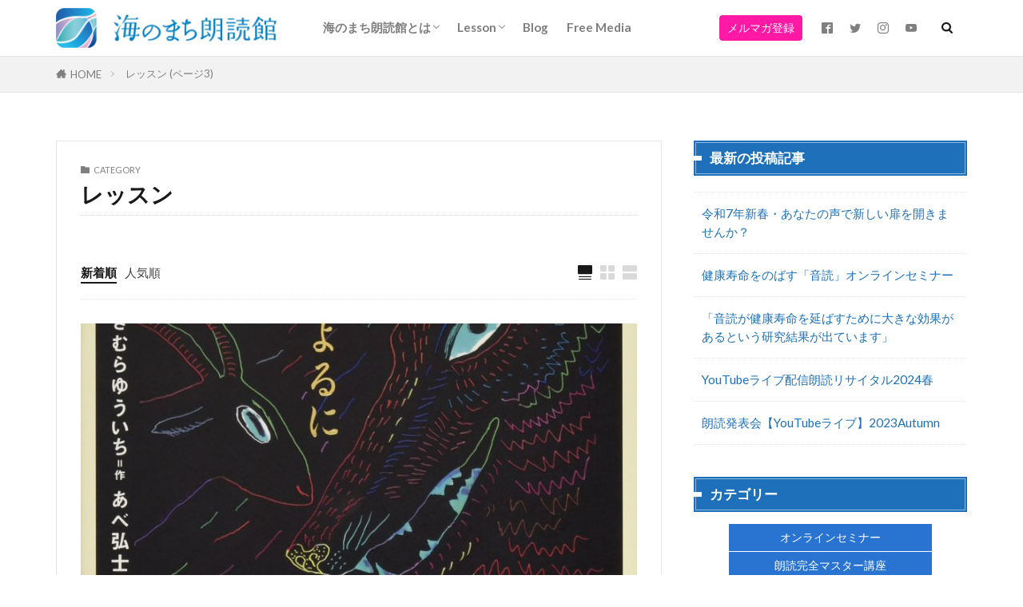

--- FILE ---
content_type: text/html; charset=UTF-8
request_url: https://uminomachi.com/category/lesson/page/3/
body_size: 21546
content:
<!DOCTYPE html>

<html dir="ltr" lang="ja" prefix="og: https://ogp.me/ns#" prefix="og: http://ogp.me/ns#" class="t-html 
t-middle t-middle-pc">

<head prefix="og: http://ogp.me/ns# fb: http://ogp.me/ns/fb# article: http://ogp.me/ns/article#">
<meta charset="UTF-8">
<title>レッスン | 朗読・読み聞かせ教室「海のまち朗読館」 - パート 3</title>

		<!-- All in One SEO 4.9.3 - aioseo.com -->
	<meta name="description" content="- パート 3" />
	<meta name="robots" content="noindex, nofollow, max-image-preview:large" />
	<link rel="canonical" href="https://uminomachi.com/category/lesson/page/3/" />
	<link rel="prev" href="https://uminomachi.com/category/lesson/page/2/" />
	<link rel="next" href="https://uminomachi.com/category/lesson/page/4/" />
	<meta name="generator" content="All in One SEO (AIOSEO) 4.9.3" />
		<script type="application/ld+json" class="aioseo-schema">
			{"@context":"https:\/\/schema.org","@graph":[{"@type":"BreadcrumbList","@id":"https:\/\/uminomachi.com\/category\/lesson\/page\/3\/#breadcrumblist","itemListElement":[{"@type":"ListItem","@id":"https:\/\/uminomachi.com#listItem","position":1,"name":"\u30db\u30fc\u30e0","item":"https:\/\/uminomachi.com","nextItem":{"@type":"ListItem","@id":"https:\/\/uminomachi.com\/category\/lesson\/#listItem","name":"\u30ec\u30c3\u30b9\u30f3"}},{"@type":"ListItem","@id":"https:\/\/uminomachi.com\/category\/lesson\/#listItem","position":2,"name":"\u30ec\u30c3\u30b9\u30f3","item":"https:\/\/uminomachi.com\/category\/lesson\/","nextItem":{"@type":"ListItem","@id":"https:\/\/uminomachi.com\/category\/lesson\/page\/3#listItem","name":"\u30da\u30fc\u30b8 3"},"previousItem":{"@type":"ListItem","@id":"https:\/\/uminomachi.com#listItem","name":"\u30db\u30fc\u30e0"}},{"@type":"ListItem","@id":"https:\/\/uminomachi.com\/category\/lesson\/page\/3#listItem","position":3,"name":"\u30da\u30fc\u30b8 3","previousItem":{"@type":"ListItem","@id":"https:\/\/uminomachi.com\/category\/lesson\/#listItem","name":"\u30ec\u30c3\u30b9\u30f3"}}]},{"@type":"CollectionPage","@id":"https:\/\/uminomachi.com\/category\/lesson\/page\/3\/#collectionpage","url":"https:\/\/uminomachi.com\/category\/lesson\/page\/3\/","name":"\u30ec\u30c3\u30b9\u30f3 | \u6717\u8aad\u30fb\u8aad\u307f\u805e\u304b\u305b\u6559\u5ba4\u300c\u6d77\u306e\u307e\u3061\u6717\u8aad\u9928\u300d - \u30d1\u30fc\u30c8 3","description":"- \u30d1\u30fc\u30c8 3","inLanguage":"ja","isPartOf":{"@id":"https:\/\/uminomachi.com\/#website"},"breadcrumb":{"@id":"https:\/\/uminomachi.com\/category\/lesson\/page\/3\/#breadcrumblist"}},{"@type":"Organization","@id":"https:\/\/uminomachi.com\/#organization","name":"\u6717\u8aad\u30fb\u8aad\u307f\u805e\u304b\u305b\u6559\u5ba4\u300c\u6d77\u306e\u307e\u3061\u6717\u8aad\u9928\u300d","description":"\u6717\u8aad\u3092\u57fa\u790e\u304b\u3089\u4e0a\u7d1a\u307e\u3067\u7cfb\u7d71\u7acb\u3066\u3066\u5b66\u3073\u305f\u3044\u65b9\u306e\u305f\u3081\u306e\u672c\u683c\u8b1b\u5ea7\u3067\u3001\u305f\u304f\u3055\u3093\u306e\u65b9\u304c\u5922\u3092\u53f6\u3048\u3066\u3044\u307e\u3059","url":"https:\/\/uminomachi.com\/"},{"@type":"WebSite","@id":"https:\/\/uminomachi.com\/#website","url":"https:\/\/uminomachi.com\/","name":"\u6717\u8aad\u30fb\u8aad\u307f\u805e\u304b\u305b\u6559\u5ba4\u300c\u6d77\u306e\u307e\u3061\u6717\u8aad\u9928\u300d","description":"\u6717\u8aad\u3092\u57fa\u790e\u304b\u3089\u4e0a\u7d1a\u307e\u3067\u7cfb\u7d71\u7acb\u3066\u3066\u5b66\u3073\u305f\u3044\u65b9\u306e\u305f\u3081\u306e\u672c\u683c\u8b1b\u5ea7\u3067\u3001\u305f\u304f\u3055\u3093\u306e\u65b9\u304c\u5922\u3092\u53f6\u3048\u3066\u3044\u307e\u3059","inLanguage":"ja","publisher":{"@id":"https:\/\/uminomachi.com\/#organization"}}]}
		</script>
		<!-- All in One SEO -->

		<!-- This site uses the Google Analytics by MonsterInsights plugin v9.11.1 - Using Analytics tracking - https://www.monsterinsights.com/ -->
							<script src="//www.googletagmanager.com/gtag/js?id=G-VDN3BW5CQQ"  data-cfasync="false" data-wpfc-render="false" type="text/javascript" async></script>
			<script data-cfasync="false" data-wpfc-render="false" type="text/javascript">
				var mi_version = '9.11.1';
				var mi_track_user = true;
				var mi_no_track_reason = '';
								var MonsterInsightsDefaultLocations = {"page_location":"https:\/\/uminomachi.com\/category\/lesson\/page\/3\/"};
								if ( typeof MonsterInsightsPrivacyGuardFilter === 'function' ) {
					var MonsterInsightsLocations = (typeof MonsterInsightsExcludeQuery === 'object') ? MonsterInsightsPrivacyGuardFilter( MonsterInsightsExcludeQuery ) : MonsterInsightsPrivacyGuardFilter( MonsterInsightsDefaultLocations );
				} else {
					var MonsterInsightsLocations = (typeof MonsterInsightsExcludeQuery === 'object') ? MonsterInsightsExcludeQuery : MonsterInsightsDefaultLocations;
				}

								var disableStrs = [
										'ga-disable-G-VDN3BW5CQQ',
									];

				/* Function to detect opted out users */
				function __gtagTrackerIsOptedOut() {
					for (var index = 0; index < disableStrs.length; index++) {
						if (document.cookie.indexOf(disableStrs[index] + '=true') > -1) {
							return true;
						}
					}

					return false;
				}

				/* Disable tracking if the opt-out cookie exists. */
				if (__gtagTrackerIsOptedOut()) {
					for (var index = 0; index < disableStrs.length; index++) {
						window[disableStrs[index]] = true;
					}
				}

				/* Opt-out function */
				function __gtagTrackerOptout() {
					for (var index = 0; index < disableStrs.length; index++) {
						document.cookie = disableStrs[index] + '=true; expires=Thu, 31 Dec 2099 23:59:59 UTC; path=/';
						window[disableStrs[index]] = true;
					}
				}

				if ('undefined' === typeof gaOptout) {
					function gaOptout() {
						__gtagTrackerOptout();
					}
				}
								window.dataLayer = window.dataLayer || [];

				window.MonsterInsightsDualTracker = {
					helpers: {},
					trackers: {},
				};
				if (mi_track_user) {
					function __gtagDataLayer() {
						dataLayer.push(arguments);
					}

					function __gtagTracker(type, name, parameters) {
						if (!parameters) {
							parameters = {};
						}

						if (parameters.send_to) {
							__gtagDataLayer.apply(null, arguments);
							return;
						}

						if (type === 'event') {
														parameters.send_to = monsterinsights_frontend.v4_id;
							var hookName = name;
							if (typeof parameters['event_category'] !== 'undefined') {
								hookName = parameters['event_category'] + ':' + name;
							}

							if (typeof MonsterInsightsDualTracker.trackers[hookName] !== 'undefined') {
								MonsterInsightsDualTracker.trackers[hookName](parameters);
							} else {
								__gtagDataLayer('event', name, parameters);
							}
							
						} else {
							__gtagDataLayer.apply(null, arguments);
						}
					}

					__gtagTracker('js', new Date());
					__gtagTracker('set', {
						'developer_id.dZGIzZG': true,
											});
					if ( MonsterInsightsLocations.page_location ) {
						__gtagTracker('set', MonsterInsightsLocations);
					}
										__gtagTracker('config', 'G-VDN3BW5CQQ', {"forceSSL":"true","link_attribution":"true"} );
										window.gtag = __gtagTracker;										(function () {
						/* https://developers.google.com/analytics/devguides/collection/analyticsjs/ */
						/* ga and __gaTracker compatibility shim. */
						var noopfn = function () {
							return null;
						};
						var newtracker = function () {
							return new Tracker();
						};
						var Tracker = function () {
							return null;
						};
						var p = Tracker.prototype;
						p.get = noopfn;
						p.set = noopfn;
						p.send = function () {
							var args = Array.prototype.slice.call(arguments);
							args.unshift('send');
							__gaTracker.apply(null, args);
						};
						var __gaTracker = function () {
							var len = arguments.length;
							if (len === 0) {
								return;
							}
							var f = arguments[len - 1];
							if (typeof f !== 'object' || f === null || typeof f.hitCallback !== 'function') {
								if ('send' === arguments[0]) {
									var hitConverted, hitObject = false, action;
									if ('event' === arguments[1]) {
										if ('undefined' !== typeof arguments[3]) {
											hitObject = {
												'eventAction': arguments[3],
												'eventCategory': arguments[2],
												'eventLabel': arguments[4],
												'value': arguments[5] ? arguments[5] : 1,
											}
										}
									}
									if ('pageview' === arguments[1]) {
										if ('undefined' !== typeof arguments[2]) {
											hitObject = {
												'eventAction': 'page_view',
												'page_path': arguments[2],
											}
										}
									}
									if (typeof arguments[2] === 'object') {
										hitObject = arguments[2];
									}
									if (typeof arguments[5] === 'object') {
										Object.assign(hitObject, arguments[5]);
									}
									if ('undefined' !== typeof arguments[1].hitType) {
										hitObject = arguments[1];
										if ('pageview' === hitObject.hitType) {
											hitObject.eventAction = 'page_view';
										}
									}
									if (hitObject) {
										action = 'timing' === arguments[1].hitType ? 'timing_complete' : hitObject.eventAction;
										hitConverted = mapArgs(hitObject);
										__gtagTracker('event', action, hitConverted);
									}
								}
								return;
							}

							function mapArgs(args) {
								var arg, hit = {};
								var gaMap = {
									'eventCategory': 'event_category',
									'eventAction': 'event_action',
									'eventLabel': 'event_label',
									'eventValue': 'event_value',
									'nonInteraction': 'non_interaction',
									'timingCategory': 'event_category',
									'timingVar': 'name',
									'timingValue': 'value',
									'timingLabel': 'event_label',
									'page': 'page_path',
									'location': 'page_location',
									'title': 'page_title',
									'referrer' : 'page_referrer',
								};
								for (arg in args) {
																		if (!(!args.hasOwnProperty(arg) || !gaMap.hasOwnProperty(arg))) {
										hit[gaMap[arg]] = args[arg];
									} else {
										hit[arg] = args[arg];
									}
								}
								return hit;
							}

							try {
								f.hitCallback();
							} catch (ex) {
							}
						};
						__gaTracker.create = newtracker;
						__gaTracker.getByName = newtracker;
						__gaTracker.getAll = function () {
							return [];
						};
						__gaTracker.remove = noopfn;
						__gaTracker.loaded = true;
						window['__gaTracker'] = __gaTracker;
					})();
									} else {
										console.log("");
					(function () {
						function __gtagTracker() {
							return null;
						}

						window['__gtagTracker'] = __gtagTracker;
						window['gtag'] = __gtagTracker;
					})();
									}
			</script>
							<!-- / Google Analytics by MonsterInsights -->
		<link rel='stylesheet' id='dashicons-css' href='https://uminomachi.com/wp-includes/css/dashicons.min.css?ver=6.6.4' type='text/css' media='all' />
<link rel='stylesheet' id='thickbox-css' href='https://uminomachi.com/wp-includes/js/thickbox/thickbox.css?ver=6.6.4' type='text/css' media='all' />
<link rel='stylesheet' id='wp-block-library-css' href='https://uminomachi.com/wp-includes/css/dist/block-library/style.min.css?ver=6.6.4' type='text/css' media='all' />
<link rel='stylesheet' id='aioseo/css/src/vue/standalone/blocks/table-of-contents/global.scss-css' href='https://uminomachi.com/wp-content/plugins/all-in-one-seo-pack/dist/Lite/assets/css/table-of-contents/global.e90f6d47.css?ver=4.9.3' type='text/css' media='all' />
<style id='classic-theme-styles-inline-css' type='text/css'>
/*! This file is auto-generated */
.wp-block-button__link{color:#fff;background-color:#32373c;border-radius:9999px;box-shadow:none;text-decoration:none;padding:calc(.667em + 2px) calc(1.333em + 2px);font-size:1.125em}.wp-block-file__button{background:#32373c;color:#fff;text-decoration:none}
</style>
<style id='global-styles-inline-css' type='text/css'>
:root{--wp--preset--aspect-ratio--square: 1;--wp--preset--aspect-ratio--4-3: 4/3;--wp--preset--aspect-ratio--3-4: 3/4;--wp--preset--aspect-ratio--3-2: 3/2;--wp--preset--aspect-ratio--2-3: 2/3;--wp--preset--aspect-ratio--16-9: 16/9;--wp--preset--aspect-ratio--9-16: 9/16;--wp--preset--color--black: #000000;--wp--preset--color--cyan-bluish-gray: #abb8c3;--wp--preset--color--white: #ffffff;--wp--preset--color--pale-pink: #f78da7;--wp--preset--color--vivid-red: #cf2e2e;--wp--preset--color--luminous-vivid-orange: #ff6900;--wp--preset--color--luminous-vivid-amber: #fcb900;--wp--preset--color--light-green-cyan: #7bdcb5;--wp--preset--color--vivid-green-cyan: #00d084;--wp--preset--color--pale-cyan-blue: #8ed1fc;--wp--preset--color--vivid-cyan-blue: #0693e3;--wp--preset--color--vivid-purple: #9b51e0;--wp--preset--gradient--vivid-cyan-blue-to-vivid-purple: linear-gradient(135deg,rgba(6,147,227,1) 0%,rgb(155,81,224) 100%);--wp--preset--gradient--light-green-cyan-to-vivid-green-cyan: linear-gradient(135deg,rgb(122,220,180) 0%,rgb(0,208,130) 100%);--wp--preset--gradient--luminous-vivid-amber-to-luminous-vivid-orange: linear-gradient(135deg,rgba(252,185,0,1) 0%,rgba(255,105,0,1) 100%);--wp--preset--gradient--luminous-vivid-orange-to-vivid-red: linear-gradient(135deg,rgba(255,105,0,1) 0%,rgb(207,46,46) 100%);--wp--preset--gradient--very-light-gray-to-cyan-bluish-gray: linear-gradient(135deg,rgb(238,238,238) 0%,rgb(169,184,195) 100%);--wp--preset--gradient--cool-to-warm-spectrum: linear-gradient(135deg,rgb(74,234,220) 0%,rgb(151,120,209) 20%,rgb(207,42,186) 40%,rgb(238,44,130) 60%,rgb(251,105,98) 80%,rgb(254,248,76) 100%);--wp--preset--gradient--blush-light-purple: linear-gradient(135deg,rgb(255,206,236) 0%,rgb(152,150,240) 100%);--wp--preset--gradient--blush-bordeaux: linear-gradient(135deg,rgb(254,205,165) 0%,rgb(254,45,45) 50%,rgb(107,0,62) 100%);--wp--preset--gradient--luminous-dusk: linear-gradient(135deg,rgb(255,203,112) 0%,rgb(199,81,192) 50%,rgb(65,88,208) 100%);--wp--preset--gradient--pale-ocean: linear-gradient(135deg,rgb(255,245,203) 0%,rgb(182,227,212) 50%,rgb(51,167,181) 100%);--wp--preset--gradient--electric-grass: linear-gradient(135deg,rgb(202,248,128) 0%,rgb(113,206,126) 100%);--wp--preset--gradient--midnight: linear-gradient(135deg,rgb(2,3,129) 0%,rgb(40,116,252) 100%);--wp--preset--font-size--small: 13px;--wp--preset--font-size--medium: 20px;--wp--preset--font-size--large: 36px;--wp--preset--font-size--x-large: 42px;--wp--preset--spacing--20: 0.44rem;--wp--preset--spacing--30: 0.67rem;--wp--preset--spacing--40: 1rem;--wp--preset--spacing--50: 1.5rem;--wp--preset--spacing--60: 2.25rem;--wp--preset--spacing--70: 3.38rem;--wp--preset--spacing--80: 5.06rem;--wp--preset--shadow--natural: 6px 6px 9px rgba(0, 0, 0, 0.2);--wp--preset--shadow--deep: 12px 12px 50px rgba(0, 0, 0, 0.4);--wp--preset--shadow--sharp: 6px 6px 0px rgba(0, 0, 0, 0.2);--wp--preset--shadow--outlined: 6px 6px 0px -3px rgba(255, 255, 255, 1), 6px 6px rgba(0, 0, 0, 1);--wp--preset--shadow--crisp: 6px 6px 0px rgba(0, 0, 0, 1);}:where(.is-layout-flex){gap: 0.5em;}:where(.is-layout-grid){gap: 0.5em;}body .is-layout-flex{display: flex;}.is-layout-flex{flex-wrap: wrap;align-items: center;}.is-layout-flex > :is(*, div){margin: 0;}body .is-layout-grid{display: grid;}.is-layout-grid > :is(*, div){margin: 0;}:where(.wp-block-columns.is-layout-flex){gap: 2em;}:where(.wp-block-columns.is-layout-grid){gap: 2em;}:where(.wp-block-post-template.is-layout-flex){gap: 1.25em;}:where(.wp-block-post-template.is-layout-grid){gap: 1.25em;}.has-black-color{color: var(--wp--preset--color--black) !important;}.has-cyan-bluish-gray-color{color: var(--wp--preset--color--cyan-bluish-gray) !important;}.has-white-color{color: var(--wp--preset--color--white) !important;}.has-pale-pink-color{color: var(--wp--preset--color--pale-pink) !important;}.has-vivid-red-color{color: var(--wp--preset--color--vivid-red) !important;}.has-luminous-vivid-orange-color{color: var(--wp--preset--color--luminous-vivid-orange) !important;}.has-luminous-vivid-amber-color{color: var(--wp--preset--color--luminous-vivid-amber) !important;}.has-light-green-cyan-color{color: var(--wp--preset--color--light-green-cyan) !important;}.has-vivid-green-cyan-color{color: var(--wp--preset--color--vivid-green-cyan) !important;}.has-pale-cyan-blue-color{color: var(--wp--preset--color--pale-cyan-blue) !important;}.has-vivid-cyan-blue-color{color: var(--wp--preset--color--vivid-cyan-blue) !important;}.has-vivid-purple-color{color: var(--wp--preset--color--vivid-purple) !important;}.has-black-background-color{background-color: var(--wp--preset--color--black) !important;}.has-cyan-bluish-gray-background-color{background-color: var(--wp--preset--color--cyan-bluish-gray) !important;}.has-white-background-color{background-color: var(--wp--preset--color--white) !important;}.has-pale-pink-background-color{background-color: var(--wp--preset--color--pale-pink) !important;}.has-vivid-red-background-color{background-color: var(--wp--preset--color--vivid-red) !important;}.has-luminous-vivid-orange-background-color{background-color: var(--wp--preset--color--luminous-vivid-orange) !important;}.has-luminous-vivid-amber-background-color{background-color: var(--wp--preset--color--luminous-vivid-amber) !important;}.has-light-green-cyan-background-color{background-color: var(--wp--preset--color--light-green-cyan) !important;}.has-vivid-green-cyan-background-color{background-color: var(--wp--preset--color--vivid-green-cyan) !important;}.has-pale-cyan-blue-background-color{background-color: var(--wp--preset--color--pale-cyan-blue) !important;}.has-vivid-cyan-blue-background-color{background-color: var(--wp--preset--color--vivid-cyan-blue) !important;}.has-vivid-purple-background-color{background-color: var(--wp--preset--color--vivid-purple) !important;}.has-black-border-color{border-color: var(--wp--preset--color--black) !important;}.has-cyan-bluish-gray-border-color{border-color: var(--wp--preset--color--cyan-bluish-gray) !important;}.has-white-border-color{border-color: var(--wp--preset--color--white) !important;}.has-pale-pink-border-color{border-color: var(--wp--preset--color--pale-pink) !important;}.has-vivid-red-border-color{border-color: var(--wp--preset--color--vivid-red) !important;}.has-luminous-vivid-orange-border-color{border-color: var(--wp--preset--color--luminous-vivid-orange) !important;}.has-luminous-vivid-amber-border-color{border-color: var(--wp--preset--color--luminous-vivid-amber) !important;}.has-light-green-cyan-border-color{border-color: var(--wp--preset--color--light-green-cyan) !important;}.has-vivid-green-cyan-border-color{border-color: var(--wp--preset--color--vivid-green-cyan) !important;}.has-pale-cyan-blue-border-color{border-color: var(--wp--preset--color--pale-cyan-blue) !important;}.has-vivid-cyan-blue-border-color{border-color: var(--wp--preset--color--vivid-cyan-blue) !important;}.has-vivid-purple-border-color{border-color: var(--wp--preset--color--vivid-purple) !important;}.has-vivid-cyan-blue-to-vivid-purple-gradient-background{background: var(--wp--preset--gradient--vivid-cyan-blue-to-vivid-purple) !important;}.has-light-green-cyan-to-vivid-green-cyan-gradient-background{background: var(--wp--preset--gradient--light-green-cyan-to-vivid-green-cyan) !important;}.has-luminous-vivid-amber-to-luminous-vivid-orange-gradient-background{background: var(--wp--preset--gradient--luminous-vivid-amber-to-luminous-vivid-orange) !important;}.has-luminous-vivid-orange-to-vivid-red-gradient-background{background: var(--wp--preset--gradient--luminous-vivid-orange-to-vivid-red) !important;}.has-very-light-gray-to-cyan-bluish-gray-gradient-background{background: var(--wp--preset--gradient--very-light-gray-to-cyan-bluish-gray) !important;}.has-cool-to-warm-spectrum-gradient-background{background: var(--wp--preset--gradient--cool-to-warm-spectrum) !important;}.has-blush-light-purple-gradient-background{background: var(--wp--preset--gradient--blush-light-purple) !important;}.has-blush-bordeaux-gradient-background{background: var(--wp--preset--gradient--blush-bordeaux) !important;}.has-luminous-dusk-gradient-background{background: var(--wp--preset--gradient--luminous-dusk) !important;}.has-pale-ocean-gradient-background{background: var(--wp--preset--gradient--pale-ocean) !important;}.has-electric-grass-gradient-background{background: var(--wp--preset--gradient--electric-grass) !important;}.has-midnight-gradient-background{background: var(--wp--preset--gradient--midnight) !important;}.has-small-font-size{font-size: var(--wp--preset--font-size--small) !important;}.has-medium-font-size{font-size: var(--wp--preset--font-size--medium) !important;}.has-large-font-size{font-size: var(--wp--preset--font-size--large) !important;}.has-x-large-font-size{font-size: var(--wp--preset--font-size--x-large) !important;}
:where(.wp-block-post-template.is-layout-flex){gap: 1.25em;}:where(.wp-block-post-template.is-layout-grid){gap: 1.25em;}
:where(.wp-block-columns.is-layout-flex){gap: 2em;}:where(.wp-block-columns.is-layout-grid){gap: 2em;}
:root :where(.wp-block-pullquote){font-size: 1.5em;line-height: 1.6;}
</style>
<link rel='stylesheet' id='contact-form-7-css' href='https://uminomachi.com/wp-content/plugins/contact-form-7/includes/css/styles.css?ver=5.5.6.1' type='text/css' media='all' />
<script type="text/javascript" src="https://uminomachi.com/wp-includes/js/jquery/jquery.min.js?ver=3.7.1" id="jquery-core-js"></script>
<script type="text/javascript" src="https://uminomachi.com/wp-includes/js/jquery/jquery-migrate.min.js?ver=3.4.1" id="jquery-migrate-js"></script>
<script type="text/javascript" src="https://uminomachi.com/wp-content/plugins/google-analytics-for-wordpress/assets/js/frontend-gtag.min.js?ver=9.11.1" id="monsterinsights-frontend-script-js" async="async" data-wp-strategy="async"></script>
<script data-cfasync="false" data-wpfc-render="false" type="text/javascript" id='monsterinsights-frontend-script-js-extra'>/* <![CDATA[ */
var monsterinsights_frontend = {"js_events_tracking":"true","download_extensions":"doc,pdf,ppt,zip,xls,docx,pptx,xlsx","inbound_paths":"[{\"path\":\"\\\/go\\\/\",\"label\":\"affiliate\"},{\"path\":\"\\\/recommend\\\/\",\"label\":\"affiliate\"}]","home_url":"https:\/\/uminomachi.com","hash_tracking":"false","v4_id":"G-VDN3BW5CQQ"};/* ]]> */
</script>
<link rel="https://api.w.org/" href="https://uminomachi.com/wp-json/" /><link rel="alternate" title="JSON" type="application/json" href="https://uminomachi.com/wp-json/wp/v2/categories/43" /><link class="css-async" rel href="https://uminomachi.com/wp-content/themes/the-thor/css/icon.min.css">
<link class="css-async" rel href="https://fonts.googleapis.com/css?family=Lato:100,300,400,700,900">
<link class="css-async" rel href="https://fonts.googleapis.com/css?family=Fjalla+One">
<link class="css-async" rel href="https://fonts.googleapis.com/css?family=Noto+Sans+JP:100,200,300,400,500,600,700,800,900">
<link rel="stylesheet" href="https://uminomachi.com/wp-content/themes/the-thor/style.min.css">
<link class="css-async" rel href="https://uminomachi.com/wp-content/themes/the-thor-child/style-user.css?1632993714">
<link rel="prev" href="https://uminomachi.com/category/lesson/page/2/" />
<link rel="next" href="https://uminomachi.com/category/lesson/page/4/" />
<script src="https://ajax.googleapis.com/ajax/libs/jquery/1.12.4/jquery.min.js"></script>
<meta http-equiv="X-UA-Compatible" content="IE=edge">
<meta name="viewport" content="width=device-width, initial-scale=1, viewport-fit=cover"/>
<script>
(function(i,s,o,g,r,a,m){i['GoogleAnalyticsObject']=r;i[r]=i[r]||function(){
(i[r].q=i[r].q||[]).push(arguments)},i[r].l=1*new Date();a=s.createElement(o),
m=s.getElementsByTagName(o)[0];a.async=1;a.src=g;m.parentNode.insertBefore(a,m)
})(window,document,'script','https://www.google-analytics.com/analytics.js','ga');

ga('create', 'UA-147132266-1', 'auto');
ga('send', 'pageview');
</script>
<style>
.widget.widget_nav_menu ul.menu{border-color: rgba(31,107,181,0.15);}.widget.widget_nav_menu ul.menu li{border-color: rgba(31,107,181,0.75);}.widget.widget_nav_menu ul.menu .sub-menu li{border-color: rgba(31,107,181,0.15);}.widget.widget_nav_menu ul.menu .sub-menu li .sub-menu li:first-child{border-color: rgba(31,107,181,0.15);}.widget.widget_nav_menu ul.menu li a:hover{background-color: rgba(31,107,181,0.75);}.widget.widget_nav_menu ul.menu .current-menu-item > a{background-color: rgba(31,107,181,0.75);}.widget.widget_nav_menu ul.menu li .sub-menu li a:before {color:#1f6bb5;}.widget.widget_nav_menu ul.menu li a{background-color:#1f6bb5;}.widget.widget_nav_menu ul.menu .sub-menu a:hover{color:#1f6bb5;}.widget.widget_nav_menu ul.menu .sub-menu .current-menu-item a{color:#1f6bb5;}.widget.widget_categories ul{border-color: rgba(31,107,181,0.15);}.widget.widget_categories ul li{border-color: rgba(31,107,181,0.75);}.widget.widget_categories ul .children li{border-color: rgba(31,107,181,0.15);}.widget.widget_categories ul .children li .children li:first-child{border-color: rgba(31,107,181,0.15);}.widget.widget_categories ul li a:hover{background-color: rgba(31,107,181,0.75);}.widget.widget_categories ul .current-menu-item > a{background-color: rgba(31,107,181,0.75);}.widget.widget_categories ul li .children li a:before {color:#1f6bb5;}.widget.widget_categories ul li a{background-color:#1f6bb5;}.widget.widget_categories ul .children a:hover{color:#1f6bb5;}.widget.widget_categories ul .children .current-menu-item a{color:#1f6bb5;}.widgetSearch__input:hover{border-color:#1f6bb5;}.widgetCatTitle{background-color:#1f6bb5;}.widgetCatTitle__inner{background-color:#1f6bb5;}.widgetSearch__submit:hover{background-color:#1f6bb5;}.widgetProfile__sns{background-color:#1f6bb5;}.widget.widget_calendar .calendar_wrap tbody a:hover{background-color:#1f6bb5;}.widget ul li a:hover{color:#1f6bb5;}.widget.widget_rss .rsswidget:hover{color:#1f6bb5;}.widget.widget_tag_cloud a:hover{background-color:#1f6bb5;}.widget select:hover{border-color:#1f6bb5;}.widgetSearch__checkLabel:hover:after{border-color:#1f6bb5;}.widgetSearch__check:checked .widgetSearch__checkLabel:before, .widgetSearch__check:checked + .widgetSearch__checkLabel:before{border-color:#1f6bb5;}.widgetTab__item.current{border-top-color:#1f6bb5;}.widgetTab__item:hover{border-top-color:#1f6bb5;}.searchHead__title{background-color:#1f6bb5;}.searchHead__submit:hover{color:#1f6bb5;}.menuBtn__close:hover{color:#1f6bb5;}.menuBtn__link:hover{color:#1f6bb5;}@media only screen and (min-width: 992px){.menuBtn__link {background-color:#1f6bb5;}}.t-headerCenter .menuBtn__link:hover{color:#1f6bb5;}.searchBtn__close:hover{color:#1f6bb5;}.searchBtn__link:hover{color:#1f6bb5;}.breadcrumb__item a:hover{color:#1f6bb5;}.pager__item{color:#1f6bb5;}.pager__item:hover, .pager__item-current{background-color:#1f6bb5; color:#fff;}.page-numbers{color:#1f6bb5;}.page-numbers:hover, .page-numbers.current{background-color:#1f6bb5; color:#fff;}.pagePager__item{color:#1f6bb5;}.pagePager__item:hover, .pagePager__item-current{background-color:#1f6bb5; color:#fff;}.heading a:hover{color:#1f6bb5;}.eyecatch__cat{background-color:#1f6bb5;}.the__category{background-color:#1f6bb5;}.dateList__item a:hover{color:#1f6bb5;}.controllerFooter__item:last-child{background-color:#1f6bb5;}.controllerFooter__close{background-color:#1f6bb5;}.bottomFooter__topBtn{background-color:#1f6bb5;}.mask-color{background-color:#1f6bb5;}.mask-colorgray{background-color:#1f6bb5;}.pickup3__item{background-color:#1f6bb5;}.categoryBox__title{color:#1f6bb5;}.comments__list .comment-meta{background-color:#1f6bb5;}.comment-respond .submit{background-color:#1f6bb5;}.prevNext__pop{background-color:#1f6bb5;}.swiper-pagination-bullet-active{background-color:#1f6bb5;}.swiper-slider .swiper-button-next, .swiper-slider .swiper-container-rtl .swiper-button-prev, .swiper-slider .swiper-button-prev, .swiper-slider .swiper-container-rtl .swiper-button-next	{background-color:#1f6bb5;}body{background:#ffffff;}.snsFooter{background-color:#013d92}.widget-main .heading.heading-widget{background-color:#1d70b9}.widget-main .heading.heading-widgetsimple{background-color:#1d70b9}.widget-main .heading.heading-widgetsimplewide{background-color:#1d70b9}.widget-main .heading.heading-widgetwide{background-color:#1d70b9}.widget-main .heading.heading-widgetbottom:before{border-color:#1d70b9}.widget-main .heading.heading-widgetborder{border-color:#1d70b9}.widget-main .heading.heading-widgetborder::before,.widget-main .heading.heading-widgetborder::after{background-color:#1d70b9}.widget-side .heading.heading-widget{background-color:#1d70b9}.widget-side .heading.heading-widgetsimple{background-color:#1d70b9}.widget-side .heading.heading-widgetsimplewide{background-color:#1d70b9}.widget-side .heading.heading-widgetwide{background-color:#1d70b9}.widget-side .heading.heading-widgetbottom:before{border-color:#1d70b9}.widget-side .heading.heading-widgetborder{border-color:#1d70b9}.widget-side .heading.heading-widgetborder::before,.widget-side .heading.heading-widgetborder::after{background-color:#1d70b9}.widget-foot .heading.heading-widget{background-color:#4d70b5}.widget-foot .heading.heading-widgetsimple{background-color:#4d70b5}.widget-foot .heading.heading-widgetsimplewide{background-color:#4d70b5}.widget-foot .heading.heading-widgetwide{background-color:#4d70b5}.widget-foot .heading.heading-widgetbottom:before{border-color:#4d70b5}.widget-foot .heading.heading-widgetborder{border-color:#4d70b5}.widget-foot .heading.heading-widgetborder::before,.widget-foot .heading.heading-widgetborder::after{background-color:#4d70b5}.widget-menu .heading.heading-widget{background-color:#2878c9}.widget-menu .heading.heading-widgetsimple{background-color:#2878c9}.widget-menu .heading.heading-widgetsimplewide{background-color:#2878c9}.widget-menu .heading.heading-widgetwide{background-color:#2878c9}.widget-menu .heading.heading-widgetbottom:before{border-color:#2878c9}.widget-menu .heading.heading-widgetborder{border-color:#2878c9}.widget-menu .heading.heading-widgetborder::before,.widget-menu .heading.heading-widgetborder::after{background-color:#2878c9}@media only screen and (min-width: 768px){.still {height: 640px;}}.pickupHead{background-color:#1d70b9}.rankingBox__bg{background-color:#1f6bb5}.commonCtr__bg.mask.mask-colorgray{background-color:#1f6bb5}.the__ribbon{background-color:#1d70b9}.the__ribbon:after{border-left-color:#1d70b9; border-right-color:#1d70b9}.eyecatch__link.eyecatch__link-mask:hover::after {background-color: rgba(255,255,255,0.5);}.eyecatch__link.eyecatch__link-maskzoom:hover::after {background-color: rgba(255,255,255,0.5);}.eyecatch__link.eyecatch__link-maskzoomrotate:hover::after {background-color: rgba(255,255,255,0.5);}.postcta-bg{background-color:#1d70b9}.content .afTagBox__btnDetail{background-color:#dbc0d4;}.widget .widgetAfTag__btnDetail{background-color:#dbc0d4;}.content .afTagBox__btnAf{background-color:#d677aa;}.widget .widgetAfTag__btnAf{background-color:#d677aa;}.content a{color:#0c4ec9;}.phrase a{color:#0c4ec9;}.content .sitemap li a:hover{color:#0c4ec9;}.content h2 a:hover,.content h3 a:hover,.content h4 a:hover,.content h5 a:hover{color:#0c4ec9;}.content ul.menu li a:hover{color:#0c4ec9;}.content .es-LiconBox:before{background-color:#a83f3f;}.content .es-LiconCircle:before{background-color:#a83f3f;}.content .es-BTiconBox:before{background-color:#a83f3f;}.content .es-BTiconCircle:before{background-color:#a83f3f;}.content .es-BiconObi{border-color:#a83f3f;}.content .es-BiconCorner:before{background-color:#a83f3f;}.content .es-BiconCircle:before{background-color:#a83f3f;}.content .es-BmarkHatena::before{background-color:#005293;}.content .es-BmarkExcl::before{background-color:#b60105;}.content .es-BmarkQ::before{background-color:#005293;}.content .es-BmarkQ::after{border-top-color:#005293;}.content .es-BmarkA::before{color:#b60105;}.content .es-BsubTradi::before{color:#ffffff;background-color:#b60105;border-color:#b60105;}.btn__link-primary{color:#ffffff; background-color:#cc0000;}.content .btn__link-primary{color:#ffffff; background-color:#cc0000;}.searchBtn__contentInner .btn__link-search{color:#ffffff; background-color:#cc0000;}.btn__link-secondary{color:#ffffff; background-color:#3f3f3f;}.content .btn__link-secondary{color:#ffffff; background-color:#3f3f3f;}.btn__link-search{color:#ffffff; background-color:#3f3f3f;}.btn__link-normal{color:#3f3f3f;}.content .btn__link-normal{color:#3f3f3f;}.btn__link-normal:hover{background-color:#3f3f3f;}.content .btn__link-normal:hover{background-color:#3f3f3f;}.comments__list .comment-reply-link{color:#3f3f3f;}.comments__list .comment-reply-link:hover{background-color:#3f3f3f;}@media only screen and (min-width: 992px){.subNavi__link-pickup{color:#3f3f3f;}}@media only screen and (min-width: 992px){.subNavi__link-pickup:hover{background-color:#3f3f3f;}}.content h2{color:#191919}.content h3{color:#191919}.content h4{color:#191919}.content h5{color:#191919}.content ul > li::before{color:#a83f3f;}.content ul{color:#191919;}.content ol > li::before{color:#a83f3f; border-color:#a83f3f;}.content ol > li > ol > li::before{background-color:#a83f3f; border-color:#a83f3f;}.content ol > li > ol > li > ol > li::before{color:#a83f3f; border-color:#a83f3f;}.content ol{color:#191919;}.content .balloon .balloon__text{color:#191919; background-color:#f2f2f2;}.content .balloon .balloon__text-left:before{border-left-color:#f2f2f2;}.content .balloon .balloon__text-right:before{border-right-color:#f2f2f2;}.content .balloon-boder .balloon__text{color:#191919; background-color:#ffffff;  border-color:#d8d8d8;}.content .balloon-boder .balloon__text-left:before{border-left-color:#d8d8d8;}.content .balloon-boder .balloon__text-left:after{border-left-color:#ffffff;}.content .balloon-boder .balloon__text-right:before{border-right-color:#d8d8d8;}.content .balloon-boder .balloon__text-right:after{border-right-color:#ffffff;}.content blockquote{color:#191919; background-color:#f2f2f2;}.content blockquote::before{color:#d8d8d8;}.content table{color:#191919; border-top-color:#E5E5E5; border-left-color:#E5E5E5;}.content table th{background:#7f7f7f; color:#ffffff; ;border-right-color:#E5E5E5; border-bottom-color:#E5E5E5;}.content table td{background:#ffffff; ;border-right-color:#E5E5E5; border-bottom-color:#E5E5E5;}.content table tr:nth-child(odd) td{background-color:#f2f2f2;}
</style>
<link rel="icon" href="https://uminomachi.com/wp-content/uploads/2022/08/cropped-favicon_ver2_800×800-e1660735294930-32x32.png" sizes="32x32" />
<link rel="icon" href="https://uminomachi.com/wp-content/uploads/2022/08/cropped-favicon_ver2_800×800-e1660735294930-192x192.png" sizes="192x192" />
<link rel="apple-touch-icon" href="https://uminomachi.com/wp-content/uploads/2022/08/cropped-favicon_ver2_800×800-e1660735294930-180x180.png" />
<meta name="msapplication-TileImage" content="https://uminomachi.com/wp-content/uploads/2022/08/cropped-favicon_ver2_800×800-e1660735294930-270x270.png" />
		<style type="text/css" id="wp-custom-css">
			img.img_ch_a {max-width:240px;height:auto;}
img.img_ch_b {max-width:235px;height:auto;}
img.img_ch_c {max-width:387px;height:auto;}


@media screen and (max-width: 767px) {

img.img_ch_a {max-width:147px;height:auto;}
img.img_ch_b {max-width:144px;height:auto;}
img.img_ch_c {max-width:240px;height:auto;}

.btn__link-pickupHead{
	font-size:0.86em;
}

}

.ctr_txt {text-align:center;}

.jmp-btn {
  font-size: 14px;
  display: inline-block;
  padding: 0.5em 1em;
  color: #ffffff;
  border-radius: 8px;
  background-color: #0099ff;
  border: none;
  cursor: pointer;
  margin: 8px auto 0 auto;
}

.ctr_txt a {color: #ffffff;}
.ctr_txt a:hover {color: #ffffff;font-weight:normal;}

.waku_ls {
    padding: 1em;
    margin: 3em 0 0 0;
    font-weight: normal;
    color: #333;
    background: #FFF;
    border: solid 1px #ddd;
    border-radius: 6px;/
}

.r-img-txt_t{
  max-width: 960px;
  margin: 0 auto;
}

.r-img-txt_t .r-img img{
  min-width: 280px;
  display: block;
  margin: 0 auto;
}

@media screen and (min-width:896px) { 
  .r-img-txt_t{
    display:flex;
    flex-wrap:nowrap;
    justify-content:space-between;
  }
  .r-img+.r-img{
    margin-left:20px;
  }
}

.r-img-txt_t p {margin-top:-16px!important;padding-top:0;font-weight:normal}

@media screen and (max-width:896px) {

.r-img-txt_t p {margin-top:-8px!important;padding-top:0;font-weight:normal}

}

.fmd_btn {
  padding: 1rem 2rem;
  border: 2px solid #1e72b9;
	margin-bottom:-12px;
}

.fm_txt {font-weight:normal;margin-bottom:30px;}

.fmd_btn:hover{background:#d5ecff;} 

.fmd_a {
  padding: 3px 0 0 44px;
  font-weight:bold;
  background-image: url(//uminomachi.com/wp-content/uploads/2021/09/fm_01.png);
  background-repeat: no-repeat;
  background-position: 0;
  min-height:36px;
}

.fmd_b {
  padding: 3px 0 0 44px;
  font-weight:bold;
  background-image: url(//uminomachi.com/wp-content/uploads/2021/09/fm_02.png);
  background-repeat: no-repeat;
  background-position: 0;
  min-height:36px;
}

.fmd_c {
  padding: 3px 0 0 44px;
  font-weight:bold;
  background-image: url(//uminomachi.com/wp-content/uploads/2021/09/fm_03.png);
  background-repeat: no-repeat;
  background-position: 0;
  min-height:36px;
}

.fmd_d {
  padding: 3px 0 0 44px;
  font-weight:bold;
  background-image: url(//uminomachi.com/wp-content/uploads/2021/09/fm_04.png);
  background-repeat: no-repeat;
  background-position: 0;
  min-height:36px;
}

.fmd_e {
  padding: 3px 0 0 44px;
  font-weight:bold;
  background-image: url(//uminomachi.com/wp-content/uploads/2021/09/fm_05.png);
  background-repeat: no-repeat;
  background-position: 0;
  min-height:36px;
}

.fmd_f {
  padding: 3px 0 0 44px;
  font-weight:bold;
  background-image: url(//uminomachi.com/wp-content/uploads/2021/09/fm_06.png);
  background-repeat: no-repeat;
  background-position: 0;
  min-height:36px;
}

.fmd_g {
  padding: 3px 0 0 44px;
  font-weight:bold;
  background-image: url(//uminomachi.com/wp-content/uploads/2021/09/fm_07.png);
  background-repeat: no-repeat;
  background-position: 0;
  min-height:36px;
}

.fmd_h {
  padding: 3px 0 0 44px;
  font-weight:bold;
  background-image: url(//uminomachi.com/wp-content/uploads/2021/09/fm_08.png);
  background-repeat: no-repeat;
  background-position: 0;
  min-height:36px;
}

.fmd_a a {display: block;}

.und_mds_a h4 {
	font-size:1.36em;
  padding: 0.5rem 2rem;
  border-left: 4px solid #839af3;
}

.cs_ul ul li {
  border-bottom: dotted 2px #cecccd;
  list-style: none;
  padding-bottom:8px;
}

.out_lk {text-align:center;font-size:1.2em!important;}

.out_lk a:after {
  margin: 0 3px;
  font-weight:bold;
  font-family: FontAwesome;
  vertical-align: middle;
  content: '\f08e';
}

.out_lk a:hover{text-decoration:underline;}

.heading-primary{
	font-size:1.8em;
	margin-bottom:36px!important;
}

.widget.widget_recent_entries ul li{
	display:block;
    border-bottom: dotted 1px rgba(0,0,0,0.10);
    font-weight:normal;
    line-height: 1.5;
	padding: 15px 10px;
}

.widget.widget_recent_entries ul li a{color:#1d70b9;}

.widget.widget_recent_entries ul li a:hover{text-decoration:underline;}

/*フロー*/
.stepflow{
  position: relative;
  background: #c6dcef;
	border-radius: 8px;
  padding: 1.5em;
	margin-top:5px;
}
.stepflow:after{
  content: "";
  position: absolute;
  right: 0;
  bottom: -20px;
  left: 0;
  width: 0px;
  height: 0px;
  margin: auto;
  border-style: solid;
  border-color: #c6dcef transparent transparent transparent;
  border-width: 20px 20px 0 20px;
}

.stepflow_last{
  position: relative;
  background: #c6dcef;
	border-radius: 8px;
  padding: 1.5em;
	margin-top:5px;
}

.eyecatch__cat {background:#1d70b9}

/*ズームグレイエフェクト*/
.eyecatch__link-zoomgray img {
	-webkit-filter: grayscale(0);
	filter: grayscale(0);
}
.eyecatch__link-zoomgray:hover img {
	-webkit-filter: grayscale(0);
	filter: grayscale(0);
}

.mask-colorgray > img{
	-webkit-filter: grayscale(0);
	-moz-filter: grayscale(0);
	-ms-filter: grayscale(0);
	-o-filter: grayscale(0);
	filter: grayscale(0);
	mix-blend-mode: multiply;
	z-index:0;
}

.mask-colorgray .mbYTP_wrapper > iframe{
	-webkit-filter: grayscale(0);
	-moz-filter: grayscale(0);
	-ms-filter: grayscale(0);
	-o-filter: grayscale(0);
	filter: grayscale(0);
	mix-blend-mode: multiply;
	z-index:0;
}


.subNavi__link-pickup{
	font-size:1.3rem!important;
        font-weight;normal;
	width: auto;
	margin-right:15px;
	background:#ff19a5;
	padding:9px 10px;
	border-radius:5px;
	color: #fff;
	border:1px solid;
	white-space: nowrap;
}
.subNavi__link-pickup:hover {
	background:#fff;
	color:#ff19a5;
	border-color:#ff19a5;
}

.wp-block-column {margin-bottom:-28px!important;}

#Ctgry {margin-top:-36px;}

#Ctgry ul {
list-style:none;
margin:50px auto;
width:75%;
border:1px solid #fff;
border-bottom:none;
}

#Ctgry li a {
display:block;
border-bottom: 1px solid #fff;
background:#2a74d1;
color:#FFF;
font-size:14px;
text-decoration:none;
text-align:center;
padding:10px;
}

#Ctgry li a:hover {
border-bottom: 1px solid #fff;
background:#2360ad;
}

.kadomaru {
 border: 5px solid #4c8bc3;
 border-radius: 10px;
 background:#e9f5ff;
 margin-right: 10px;
 padding: 20px 24px;
 display: inline-block;
}

.kadomaru p {color:#1a5d99;font-weight:normal;}

.kadomaru_pk {
 margin-top:30px!important;
 border-radius: 10px;
 background:#ffdbf1;
 margin-right: 10px;
 padding: 24px 30px;
 display: inline-block;
}

.kadomaru_pk h4{
  position: relative;
  padding: 0 65px;
  text-align: center;
}

.kadomaru_pk h4:before {
  position: absolute;
  top: calc(50% - 1px);
  left: 0;
  width: 100%;
  height: 2px;
  content: '';
  background: #000;
}

.kadomaru_pk h4 span {
  position: relative;
  padding: 0 1em;
  background: #ffdbf1;
}

.ud_shin {margin:60px 0 0 0!important;}

.ud_shin h4{
  font-size:1.4em;
  color:#e34217;
  position: relative;
  padding: 0 65px;
  text-align: center;
}

.ud_shin h4:before {
  position: absolute;
  top: calc(50% - 1px);
  left: 0;
  width: 100%;
  height: 2px;
  content: '';
  background: #e34217;
}

.ud_shin h4 span {
  position: relative;
  padding: 0 1em;
  background: #fff;
}

@media screen and (max-width: 800px) {
.ud_shin h4{
  font-size:1.05em;
  color:#e34217;
  position: relative;
  padding: 0 65px;
  text-align: center;
}
}

@media screen and (max-width: 600px) {

.kadomaru_pk h4{
  position: relative;
  padding: 0 16px;
  text-align: center;
}

.kadomaru_pk h4:before {
  position: absolute;
  top: calc(50% - 1px);
  left: 0;
  width: 100%;
  height: 2px;
  content: '';
  background: #000;
}

.kadomaru_pk h4 span {
  position: relative;
  padding: 0 1em;
  background: #ffdbf1;
}

}

.kadomaru_pk p {color:#333;font-weight:normal;}

.kadomaru_pk h5{
  font-size:1.2em;
  text-align: center;
}

.kadomaru_pk ul {color:#333;font-weight:bold;}
.kadomaru_pk ul li {margin-top:12px;}

.kadomaru_bl {
 width:100%;
 text-align:center;
 margin-top:30px!important;
 margin-bottom:10px!important;
 border-radius: 10px;
 background:#e1ecff;
 margin-right: 10px;
 padding: 24px 30px;
 display: inline-block;
}

.kadomaru_bl p {color:#333;font-weight:bold;}

.kadomaru_gy {
 margin-top:0!important;
 margin-bottom:10px!important;
 border-radius: 10px;
 background:#f1f1f1;
 margin-right: 10px;
 padding: 24px 30px;
 display: inline-block;
}

.kadomaru_gy p {color:#333;text-align:left;}

.kadomaru_gy h4 {
  position: relative;
  font-size:1.2em!important;
  color:#000!important;
  padding: 0 65px;
  text-align: center;
}

.kadomaru_gy h4:before {
  position: absolute;
  top: calc(50% - 1px);
  left: 0;
  width: 100%;
  height: 2px;
  content: '';
  background: #000;
}

.kadomaru_gy h4 span {
  position: relative;
  padding: 0 1em;
  background: #f1f1f1;
}

.line-clm {margin-top:50px!important;}

.line-clm h3 {
  position: relative;
  color:#c00;
  padding: 1.5rem 1rem;
}

.line-clm h3:after {
  position: absolute;
  bottom: 0;
  left: 0;
  width: 100%;
  height: 10px;
  content: '';
  background-image: -webkit-repeating-linear-gradient(135deg, #c00, #c00 1px, transparent 2px, transparent 5px);
  background-image: repeating-linear-gradient(-45deg, #c00, #c00 1px, transparent 2px, transparent 5px);
  background-size: 7px 7px;
  -webkit-backface-visibility: hidden;
  backface-visibility: hidden;
}

a.tab_mn{
	font-weight:normal;
  text-align: left;
	color:#0f599a;
}

a.tab_mn:hover{
	font-weight:normal;
	color:#900;
	text-decoration:underline;
}

a.tab_sct{
	font-weight:normal;
	color:#900;
}

.welcm{font-weight:normal;padding-top:30px;}

.bl_tx{color:#0f599a;}
.ft_bl_tx{font-size:1.2em;color:#0f599a;font-weight:bold;}


.r-img-txt{
  max-width: 960px;
  margin: 0 auto;
}
.r-img-txt .r-img img{
  min-width: 232px;
  display: block;
  margin: 0 auto;
}
@media screen and (min-width:600px) { 
  .r-img-txt{
    display:flex;
    flex-wrap:nowrap;
    justify-content:space-between;
  }
  .r-img+.r-img{
    margin-left:20px;
  }

}

.r-img-txt-b{
  max-width: 960px;
  margin: 0 auto;
}
.r-img-txt-b .r-img img{
  min-width: 300px;
  display: block;
  margin: 0 auto;
}
@media screen and (min-width:896px) { 
  .r-img-txt-b{
    display:flex;
    flex-wrap:nowrap;
    justify-content:space-between;
  }
  .r-img+.r-img{
    margin-left:20px;
  }
}

.r-img-txt-c{
  max-width: 960px;
  margin: 0 auto;
}
.r-img-txt-c .r-img img{
  min-width: 240px;
  display: block;
  margin: 0 auto;
}
@media screen and (min-width:896px) { 
  .r-img-txt-c{
    display:flex;
    flex-wrap:nowrap;
    justify-content:space-between;
  }
  .r-img+.r-img{
    margin-left:20px;
  }
}

.r-img-txt-d{
  max-width: 960px;
  margin: 0 auto;
}
.r-img-txt-d .r-img img{
  min-width: 220px;
  display: block;
  margin: 0 auto;
}
@media screen and (min-width:896px) { 
  .r-img-txt-d{
    display:flex;
    flex-wrap:nowrap;
    justify-content:space-between;
  }
  .r-img+.r-img{
    margin-left:20px;
  }
}
@media screen and (max-width:640px) { 
  .r-img img{
	text-align:center;
  }
}

.df_txt {font-weight:normal;}

.img_cs_a {margin-bottom:8px;}

.big_ttl{font-size:1.2em;text-align:center;}

.ltxt {font-weight:normal;font-size:16px;margin-top:-30px!important;line-height:1.618}

@media screen and (max-width:600px) {

.ltxt {font-weight:normal;font-size:16px;margin-top:8px!important;line-height:1.618}

}

.ltxt-b {font-weight:normal;margin-top:0!important;line-height:1.618}

@media screen and (max-width:860px) {

.ltxt-b {font-weight:normal;margin-top:20px!important;line-height:1.618}

}

#Prof {font-weight:normal;margin-top:30px!important;}

.ft-sz_a {font-size:0.9em;}

.ct_txt_ls {text-align:center;}

.balloon_five {
  position: relative;
  display: inline-block;
  margin: 1.5em 0;
  padding: 20px 24px;
  min-width: 120px;
  max-width: 100%;
  background: #e0edff;
  border-radius: 15px;
}

.balloon_five:before {
  content: "";
  position: absolute;
  top: 100%;
  left: 50%;
  margin-left: -15px;
  border: 15px solid transparent;
  border-top: 15px solid #e0edff;
}

.balloon_five p {
  font-weight:normal;
  font-size:1.1em!important;
  text-align:left;
  color:#333;
}

.btn,
a.btn,
button.btn {
  font-size: 1.6rem;
  font-weight: 700;
  line-height: 1.5;
  position: relative;
  display: inline-block;
  padding: 1rem 4rem;
  cursor: pointer;
  -webkit-user-select: none;
  -moz-user-select: none;
  -ms-user-select: none;
  user-select: none;
  -webkit-transition: all 0.3s;
  transition: all 0.3s;
  text-align: center;
  vertical-align: middle;
  text-decoration: none;
  letter-spacing: 0.1em;
  color: #212529;
  border-radius: 0.5rem;
}

.btn--orange,
a.btn--orange {
  color: #fff;
  background-color: #588f54;
}

.btn--orange:hover,
a.btn--orange:hover {
  color: #fff;
  background: #70b36b;
}

/* お問い合わせボタン */

.btn_clm {
  padding:12px 24px;
  text-align:center;
  font-size:1.25em;
  font-weight:bold;
}

a.btn-c {
  color:#fff!important;
  border: 1px solid #ff19a5;
  border-radius: 1rem;
  background: #ff19a5;
  background: -webkit-gradient(linear, left bottom, left top, color-stop(50%, #ff19a5), to(#ff69c4));
  background: -webkit-linear-gradient(bottom, #ff19a5 50%, #ff69c4 100%);
  background: linear-gradient(0deg, #ff19a5 50%, #ff69c4 100%);
  -webkit-box-shadow: inset 0 1px 1px rgba(255, 255, 255, .6), 0 5px 10px rgba(0, 0, 0, .1);
  box-shadow: inset 0 1px 1px rgba(255, 255, 255, .6), 0 5px 10px rgba(0, 0, 0, .1);
}

/* ステップアップコース2ndステップ・洗練朗読ボタン */
a.btn-s {
  color:#fff!important;
  border: 1px solid #ff4530;
  border-radius: 1rem;
  background: #ff4530;
  background: -webkit-gradient(linear, left bottom, left top, color-stop(50%, #ff4530), to(#ff7d6e));
  background: -webkit-linear-gradient(bottom, #ff4530 50%, #ff7d6e 100%);
  background: linear-gradient(0deg, #ff4530 50%, #ff7d6e 100%);
  -webkit-box-shadow: inset 0 1px 1px rgba(255, 255, 255, .6), 0 5px 10px rgba(0, 0, 0, .1);
  box-shadow: inset 0 1px 1px rgba(255, 255, 255, .6), 0 5px 10px rgba(0, 0, 0, .1);
}


.ht_cs_ha {margin-top:60px!important;}

.ht_cs_hb{margin:40px 0!important;}

.ht_cs_hc{margin-bottom:30px!important;}

.ft_nm {font-weight:normal;margin-top:30px!important;}

.lesson_clm h3 {
  padding: 1rem 2rem;
	color:#1d70b9;
  border-top: 3px solid #1d70b9;
  border-bottom: 3px solid #1d70b9;
}

.lesson_clm h4 {
  font-size:1.6em;
  color:#1d70b9;
  text-align:center;
}

.txt_clr_brn{color:#bf7272;font-weight:bold;}

.txt_clr_org {color:#c77c23;font-weight:bold;font-size:1.1em;}

.txt_org {color:#c77c23;}

.txt_bck{color:#333;}

.nm_ctr {text-align:center;}

.kome{margin-left: 1em; text-indent: -1em;}

.lht_a {line-height:2.1;}

.ft_size_aa {font-size:1.1em!important;text-align:center;margin-bottom:20px;}

.waku {
    padding: 0.5em 1em;
    margin: 2em 0;
    background: #fff;
    border: dashed 2px #999;/*点線*/
}
.waku p {
    font-size:0.9em;
    color:#666;
    margin: 0; 
    padding: 0;
}

.waku_bl {
    padding: 1.6em 1em 1.6em 2em;
    margin: 2em 0;
    font-weight: normal;
    color: #333;/*文字色*/
    background: #FFF;
    border: solid 3px #4c8bc3;/*線*/
    border-radius: 10px;/*角の丸み*/
}
.waku_bl p {
    color:#333;
    font-size:0.94em;
    margin: 0; 
    padding: 12px 0 0 0;
    text-align:left;
}

.und_ht{font-size:1.2em!important;margin-top:40px!important;font-weight:bold;color:#4c8bc3;}

.tokuten {padding:24px 0 0 0;margin-bottom:-12px;}

.tokuten_non {padding:24px 0 0 0;}

.tokuten h5.mds_a {
  position: relative;
  padding: 1rem 2rem;
  text-align: left;
  color: #4c8bc3;
  border-radius: 0 10px 10px 10px;
  background: #fff;
}

.tokuten h5.mds_a:before {
  font-size: 15px;
  font-size: 1.5rem;
  position: absolute;
  top: -24px;
  left: 0;
  height: 24px;
  padding: 0 1em;
  content: '\特典1';
  color: #fff;
  border-radius: 10px 10px 0 0;
  background: #4c8bc3;
}

.tokuten h5.mds_b {
  position: relative;
  padding: 1rem 2rem;
  text-align: left;
  color: #4c8bc3;
  border-radius: 0 10px 10px 10px;
  background: #fff;
}

.tokuten h5.mds_b:before {
  font-size: 15px;
  font-size: 1.5rem;
  position: absolute;
  top: -24px;
  left: 0;
  height: 24px;
  padding: 0 1em;
  content: '\特典2';
  color: #fff;
  border-radius: 10px 10px 0 0;
  background: #4c8bc3;
}

.tokuten_non h5.mds_c {
  position: relative;
  padding: 1rem 2rem;
  text-align: left;
  color: #4c8bc3;
  border-radius: 0 10px 10px 10px;
  background: #fff;
}

.tokuten_non h5.mds_c:before {
  font-size: 15px;
  font-size: 1.5rem;
  position: absolute;
  top: -24px;
  left: 0;
  height: 24px;
  padding: 0 1em;
  content: '\特典3';
  color: #fff;
  border-radius: 10px 10px 0 0;
  background: #4c8bc3;
}

.tokuten_non h5.mds_d {
  position: relative;
  padding: 1rem 2rem;
  text-align: left;
  color: #4c8bc3;
  border-radius: 0 10px 10px 10px;
  background: #fff;
}

.tokuten_non h5.mds_d:before {
  font-size: 15px;
  font-size: 1.5rem;
  position: absolute;
  top: -24px;
  left: 0;
  height: 24px;
  padding: 0 1em;
  content: '\特典4';
  color: #fff;
  border-radius: 10px 10px 0 0;
  background: #4c8bc3;
}

.tokuten_non h5.mds_e {
  position: relative;
  padding: 1rem 2rem;
  text-align: left;
  color: #4c8bc3;
  border-radius: 0 10px 10px 10px;
  background: #fff;
}

.tokuten_non h5.mds_e:before {
  font-size: 15px;
  font-size: 1.5rem;
  position: absolute;
  top: -24px;
  left: 0;
  height: 24px;
  padding: 0 1em;
  content: '\特典5';
  color: #fff;
  border-radius: 10px 10px 0 0;
  background: #4c8bc3;
}

.faq_top {margin-top:60px!important;margin-bottom:16px!important;}
.faq_top_b {margin-top:20px!important;margin-bottom:16px!important;}

.faq_top h4 {
  position: relative;
  padding: 1.5rem 2rem;
	font-size:1.4em;
  color: #fff;
  border-radius: 10px;
  background: #ff6600;
}

.faq_top h4:after {
  position: absolute;
  bottom: -9px;
  left: 1em;
  width: 0;
  height: 0;
  content: '';
  border-width: 10px 10px 0 10px;
  border-style: solid;
  border-color: #ff6600 transparent transparent transparent;
}

.faq_top_b h4 {
  position: relative;
  padding: 1.5rem 2rem;
	font-size:1.2em;
  color: #fff;
  border-radius: 10px;
  background: #ff6600;
}

.faq_top_b h4:after {
  position: absolute;
  bottom: -9px;
  left: 1em;
  width: 0;
  height: 0;
  content: '';
  border-width: 10px 10px 0 10px;
  border-style: solid;
  border-color: #ff6600 transparent transparent transparent;
}

.faq_btm h4 {
  position: relative;
  padding: 1.5rem 2rem;
	font-size:1.4em;
  color: #fff;
  border-radius: 10px;
  background: #1771c6;
}

.faq_btm h4:after {
  position: absolute;
  bottom: -9px;
  left: 1em;
  width: 0;
  height: 0;
  content: '';
  border-width: 10px 10px 0 10px;
  border-style: solid;
  border-color: #1771c6 transparent transparent transparent;
}

.kuchikomi {font-size:0.94em;}

.kuchikomi dt {
font-size:1.1em;
padding: 10px 10px 10px 35px;
border-radius: 5px;
text-align:left;
background: #ffdbc3;
text-indent: -25px;
}
.kuchikomi dt:before {
content: "Q.";
font-weight: bold;
margin-right: 7px;
}
.kuchikomi dd {
margin: 0 10px 24px 10px;
text-align:left;
font-weight:normal;
border:none;
}

.kuchikomi dt.non_ind {
font-size:1.1em;
padding: 10px;
border-radius: 5px;
text-align:left;
background: #ffdbc3;
text-indent: 0;
}

.kuchikomi dt.non_ind:before {
content: "";
font-weight: bold;
margin-right: 0x;
}

.kuchikomi .commen {
margin-top:-10px;
margin-bottom:30px;
color:#333!important;
font-weight:normal;
padding: 10px 20px;
border-radius: 5px;
text-align:left;
background: #ffdbc3;
}

.qacont {font-size:0.94em;margin-top:16px;}

.qacont dt {
font-size:1.1em;
padding: 10px 10px 10px 35px;
border-radius: 5px;
text-align:left;
background: #cce6ff;
text-indent: -25px;
}
.qacont dt:before {
content: "Q.";
font-weight: bold;
margin-right: 7px;
}
.qacont dd {
text-align:left;
font-weight:normal;
margin: 0 10px 24px 10px;
text-align:left;
border:none;
}

#step-up table.table-block{
	width: 100%;
	margin: 50px 0 0 0;
	padding: 0;
	font-size:18px;
}

#step-up table.table-block th,
#step-up table.table-block td{
	padding: 0.6em 1em;
	border-top: 1px solid #ccc;
	border-left: 1px solid #ccc;
	border-right: 1px solid #ccc;
	border-bottom: 1px solid #ccc;
}

#step-up table.table-block th{
	background-color: #f1f1f1;
	color:#333;
	font-weight: normal;
	text-align: center;
}

#step-up table.table-block td{
	font-weight: normal;
	background-color: #fff;
	text-align: left;
}

#step-up table.table-block td a{
	color:#333;
}

#step-up table.table-block td a:hover{
	color:#000;
}

.las_btm {margin-top:60px!important;}

.bg_txt {font-weight:bold;font-size:1.4em;}

@media screen and (max-width : 736px){
	#step-up .table-block,
	#step-up .table-block thead,
	#step-up .table-block tbody,
	#step-up .table-block tfoot,
	#step-up .table-block tr,
	#step-up .table-block th,
	#step-up .table-block td{
		display: block;
	}
	
	#step-up .table-block th,
	#step-up .table-block td{
		float: left;
		font-size:14px;
		width: 100%!important;
		-webkit-box-sizing: border-box;
		box-sizing: border-box;
	}

	#step-up .table-block th {text-align:center;white-space:nowrap;}

	#step-up .table-block:after{
		content : '';
		display : block;
		clear : both;
		height:0;
	}

#step-up table.table-block th{
	background-color: #f1f1f1;
	font-weight: normal;
	text-align: center;
}

#step-up table.table-block td{
	font-weight: normal;
	background-color: #fff;
	text-align: left;
}

.las_btm {text-align:left;}

}

.pickupHead a {color:#fff!important;}

.postContents {font-weight:normal;}

.custom .heading-custom a {font-weight:normal;}

.lsn_txt_a {font-size:1.2em;font-weight:bold;}
.lsn_txt_b {font-size:1.15em;font-weight:bold;}
.lsn_txt_c {margin-top:1.2em!important;text-align:left;}
.wk_lh_a {line-height:1.8!important;}

.ud_txt_a {font-size:1.2em;font-weight:bold;text-align:center!important;color:#386bb7!important;}

.box_bl_a {
    margin: 2em 0;
    background: #ffe4e4;
}
.box_bl_a .box-title {
    font-size: 1.2em;
    background: #990000;
    padding: 4px;
    text-align: center;
    color: #FFF;
    font-weight: bold;
    letter-spacing: 0.05em;
}
.box_bl_a .box_txt {
    font-size:1.1em;
    font-weight:bold;
    padding: 15px 20px;
    margin: 0;
}

.box_bl_b {
    padding: 1.5em;
    margin: 2em 0;
    font-weight: bold;
    border: solid 3px #333;
}

.box_org {
    padding: 0.5em 1em;
    margin: 2em 0;
    color: #fd5d06;
    background: #ffebe9;
    border-top: solid 10px #ff7d6e;
}


/* -------Contact Form 7カスタマイズ------- */
.fm_clm .Rstyle{
    width: 100%;
}
/* 見出し欄 */
.fm_clm .Rstyle th{
    color: #333;
    text-align:left;
    vertical-align: middle;
    background-color: #f1f1f1;
}
/* 通常欄 */
.fm_clm .Rstyle td {
    background-color: #fff;
}
/* 必須の調整 */
.fm_clm .required-srt {
    font-size: 9pt;
    padding: 4px 5px 5px 5px;
    background: #c00;
    color: #fff;
    border-radius: 3px;
    margin-right: 3px;
}
/* 任意の調整 */
.fm_clm .unrequired-srt {
    font-size: 9pt;
    padding: 4px 5px 5px 5px;
    background: #666;
    color: #fff;
    border-radius: 3px;
    margin-right: 3px;
}
/* 送信ボタンの編集 */
.fm_clm .soushin {
    width: 100%;
    color: #fff;
    background-color: #2e3092!important;
    border-color: #2e3092!important;
}
.soushin:hover {
    background-color: #3d3fbf!important;
    border-color: #3d3fbf!important;
}
/* モバイル */
@media screen and (max-width: 736px) {
.fm_clm .Rstyle th, .Rstyle td {
    display: block;
}
.Rstyle th {
    border-bottom: none;
    padding: 10px 0px 10px 8px
    width: 100%;
}
.Rstyle td {
    width:100%;
    border:none;
    padding: 8px 0;
    background-color: #ffffff!important;
}

}
/* -------Contact Form 7カスタマイズここまで------- */

.content ul>li:before {
    font-family: icomoon;
    content: "\e94f ";
    transform: scale(.9);
}

.clr_obi_a {color:#900!important;}
.ind_txt_li {padding-left:26px!important;}

.lsn_txt_a {font-size:1.2em!important;font-weight:bold;}

.cs_img_left {margin-bottom:0!important;padding-bottom:0!important;}

@media screen and (max-width:860px) {
.cs_img_left {margin-top:-12px;margin-bottom:36px!important;}
}

/* テーマのバグを修正 */
.ht_mns{margin-bottom:-60px;}
.wp-block-column {
  margin-top: 20px!important;
}

@media screen and (max-width: 736px) {
	.ht_mns{display:none;}
}

/*reCAPTCHAのロゴを隠す*/
.grecaptcha-badge {
visibility: hidden;
}

/* Contact Form7 */

.contact7 {font-weight:normal;}

/* コンタクトフォーム横幅調節 */
.wpcf7 input[name="your-name"] { /* 名前入力欄 */
 width: 100%;
}
.wpcf7 input[name="your-email"] { /* メール入力欄 */
 width: 100%;
}
.wpcf7 input[name="your-tel"] { /* タイトル入力欄 */
 width: 100%;
}
.wpcf7 textarea[name="your-message"] { /* 本文入力欄 */
 width: 100%;
}

/* 必須の調整 */
.cella {
    font-size: 9pt;
    padding: 5px;
    background: #c00;
    color: #fff;
    border-radius: 3px;
    margin-right: 3px;
}

input[type="submit"] {
  font-weight:normal;
  color:#fff;
  padding: 0.8em 2em;
  border-style:none;
  background-color:#c00;
}

input[type="submit"]:hover{
  background-color:#db2121;
}

.custom .btn__link.btn__link-normal {
display: none;
}


/*民話朗読コンテスト用*/
h2.minwalp {
	background: #27acd9;
	color: #fff;
	padding: 0.75rem 2rem;
}

h2.minwalp2024 {
  background: linear-gradient(transparent 70%, #b11317 70%);
	color:#000000;
}

h2.minwalp2024{
  padding: 0.4em 0.5em;/*文字の上下 左右の余白*/
  color: #494949;/*文字色*/
  background: #f4f4f4;/*背景色*/
  border-left: solid 5px #b11317;/*左線*/
  border-bottom: solid 3px #d7d7d7;/*下線*/
}
h3.minwalp {
	background: #abdaf6;
	color: #1d70b9;
	padding: 0.75rem 2rem;
}

.minwa-cf{
	border:1px solid #999999;
}

.minwa-media .wp-block-media-text__content{
	padding-left:0px;
}

:where(.wp-block-columns.is-layout-flex) {
    gap: 0.5em;
}

.wp-block-columns.is-layout-flex {
    gap: 0.5em;
}


/*ここまで*/		</style>
		<meta property="og:site_name" content="朗読・読み聞かせ教室「海のまち朗読館」" />
<meta property="og:type" content="website" />
<meta property="og:title" content="レッスン | 朗読・読み聞かせ教室「海のまち朗読館」 - パート 3" />
<meta property="og:description" content="朗読を基礎から上級まで系統立てて学びたい方のための本格講座で、たくさんの方が夢を叶えています" />
<meta property="og:url" content="https://uminomachi.com/category/lesson/" />
<meta property="og:image" content="https://uminomachi.com/wp-content/uploads/2019/08/06f3af8da8674eb108b51bb89e4b6487_m.jpg" />
<meta name="twitter:card" content="summary" />
<meta name="twitter:site" content="@RoudokuLinda" />
<meta property="fb:admins" content="A0MGsx5Qlis5OzLs52sZGKp" />


</head>
<body class="t-hiragino t-logoSp40 t-logoPc50 t-naviNoneSp t-footerFixed" id="top">


  <!--l-header-->
  <header class="l-header l-header-border">
    <div class="container container-header">

      <!--logo-->
			<p class="siteTitle">
				<a class="siteTitle__link" href="https://uminomachi.com">
											<img class="siteTitle__logo" src="https://uminomachi.com/wp-content/uploads/2021/10/logo-re2.png" alt="朗読・読み聞かせ教室「海のまち朗読館」" width="320" height="51" >
					        </a>
      </p>      <!--/logo-->


      				<!--globalNavi-->
				<nav class="globalNavi u-none-sp">
					<div class="globalNavi__inner">
            <ul class="globalNavi__list"><li id="menu-item-4179" class="menu-item menu-item-type-post_type menu-item-object-page menu-item-has-children menu-item-4179"><a href="https://uminomachi.com/welcomemessage/">海のまち朗読館とは</a>
<ul class="sub-menu">
	<li id="menu-item-4180" class="menu-item menu-item-type-post_type menu-item-object-page menu-item-4180"><a href="https://uminomachi.com/welcomemessage/profile/">講師よりごあいさつ</a></li>
	<li id="menu-item-6703" class="menu-item menu-item-type-post_type menu-item-object-page menu-item-6703"><a href="https://uminomachi.com/welcomemessage/contactus/">Contact</a></li>
</ul>
</li>
<li id="menu-item-4171" class="menu-item menu-item-type-post_type menu-item-object-page menu-item-has-children menu-item-4171"><a href="https://uminomachi.com/lesson-2/">Lesson</a>
<ul class="sub-menu">
	<li id="menu-item-8970" class="menu-item menu-item-type-post_type menu-item-object-page menu-item-8970"><a href="https://uminomachi.com/lesson-2/stepup4th-2-3/">朗読完全マスター講座</a></li>
	<li id="menu-item-9035" class="menu-item menu-item-type-post_type menu-item-object-page menu-item-9035"><a href="https://uminomachi.com/lesson-2/yomikikase/">読み聞かせ検定講座</a></li>
	<li id="menu-item-4175" class="menu-item menu-item-type-post_type menu-item-object-page menu-item-4175"><a href="https://uminomachi.com/lesson-2/examinationclass-2-2/">朗読検定講座</a></li>
	<li id="menu-item-4176" class="menu-item menu-item-type-post_type menu-item-object-page menu-item-4176"><a href="https://uminomachi.com/lesson-2/personallesson/">パーソナルレッスン</a></li>
	<li id="menu-item-4177" class="menu-item menu-item-type-post_type menu-item-object-page menu-item-4177"><a href="https://uminomachi.com/lesson-2/udemy/">Udemyオンライン教材</a></li>
</ul>
</li>
<li id="menu-item-428" class="menu-item menu-item-type-post_type menu-item-object-page current_page_parent menu-item-428"><a href="https://uminomachi.com/blog/">Blog</a></li>
<li id="menu-item-4178" class="menu-item menu-item-type-post_type menu-item-object-page menu-item-4178"><a href="https://uminomachi.com/free-media/">Free Media</a></li>
</ul>					</div>
				</nav>
				<!--/globalNavi-->
			

							<!--subNavi-->
				<nav class="subNavi">
	        	        						<ul class="subNavi__list">
															<li class="subNavi__item"><a class="subNavi__link subNavi__link-pickup" target="_blank" href="https://roudokukan.com/p/r/72IwX7yW">メルマガ登録</a></li>
															<li class="subNavi__item"><a class="subNavi__link icon-facebook2" href="https://www.facebook.com/junko.kainoo.7"></a></li>
															<li class="subNavi__item"><a class="subNavi__link icon-twitter" href="https://twitter.com/RoudokuLinda"></a></li>
															<li class="subNavi__item"><a class="subNavi__link icon-instagram" href="http://instagram.com/junkokainoo"></a></li>
															<li class="subNavi__item"><a class="subNavi__link icon-youtube" href="https://www.youtube.com/channel/UCPDqe11yl5fEMQNFZm-QxSA"></a></li>
													</ul>
									</nav>
				<!--/subNavi-->
			

            <!--searchBtn-->
			<div class="searchBtn ">
        <input class="searchBtn__checkbox" id="searchBtn-checkbox" type="checkbox">
        <label class="searchBtn__link searchBtn__link-text icon-search" for="searchBtn-checkbox"></label>
        <label class="searchBtn__unshown" for="searchBtn-checkbox"></label>

        <div class="searchBtn__content">
          <div class="searchBtn__scroll">
            <label class="searchBtn__close" for="searchBtn-checkbox"><i class="icon-close"></i>CLOSE</label>
            <div class="searchBtn__contentInner">
              <aside class="widget">
  <div class="widgetSearch">
    <h3 class="heading heading-tertiary">キーワード</h3>
    <form class="widgetSearch__flex" method="get" action="https://uminomachi.com" target="_top">
  <input class="widgetSearch__input" type="text" maxlength="50" name="s" placeholder="キーワードを入力" value="">
  <button class="widgetSearch__submit icon-search" type="submit" value="search"></button>
</form>
  </div>
</aside>
            </div>
          </div>
        </div>
      </div>
			<!--/searchBtn-->
      

            <!--menuBtn-->
			<div class="menuBtn u-none-pc">
        <input class="menuBtn__checkbox" id="menuBtn-checkbox" type="checkbox">
        <label class="menuBtn__link menuBtn__link-text icon-menu" for="menuBtn-checkbox"></label>
        <label class="menuBtn__unshown" for="menuBtn-checkbox"></label>
        <div class="menuBtn__content">
          <div class="menuBtn__scroll">
            <label class="menuBtn__close" for="menuBtn-checkbox"><i class="icon-close"></i>CLOSE</label>
            <div class="menuBtn__contentInner">
															<nav class="menuBtn__navi u-none-pc">
	              		                	<div class="btn btn-center"><a class="btn__link btn__link-normal" href="https://roudokukan.com/p/r/72IwX7yW">メルマガ登録</a></div>
										                <ul class="menuBtn__naviList">
																					<li class="menuBtn__naviItem"><a class="menuBtn__naviLink icon-facebook" href="https://www.facebook.com/junko.kainoo.7"></a></li>
																					<li class="menuBtn__naviItem"><a class="menuBtn__naviLink icon-twitter" href="https://twitter.com/RoudokuLinda"></a></li>
																					<li class="menuBtn__naviItem"><a class="menuBtn__naviLink icon-instagram" href="http://instagram.com/junkokainoo"></a></li>
																					<li class="menuBtn__naviItem"><a class="menuBtn__naviLink icon-youtube" href="https://www.youtube.com/channel/UCPDqe11yl5fEMQNFZm-QxSA"></a></li>
											                </ul>
								</nav>
	              																							<aside class="widget widget-menu widget_nav_menu"><div class="menu-%e3%83%a1%e3%83%8b%e3%83%a5%e3%83%bc%e3%83%91%e3%83%8d%e3%83%ab%e7%94%a8-container"><ul id="menu-%e3%83%a1%e3%83%8b%e3%83%a5%e3%83%bc%e3%83%91%e3%83%8d%e3%83%ab%e7%94%a8" class="menu"><li id="menu-item-449" class="menu-item menu-item-type-post_type menu-item-object-page menu-item-home menu-item-449"><a href="https://uminomachi.com/">HOME</a></li>
</ul></div></aside><aside class="widget widget-menu widget_fit_search_refine_class"><form method="get" action="https://uminomachi.com" target="_top">
  <div class="widgetSearch__contents">
    <h3 class="heading heading-tertiary">キーワード</h3>
    <input class="widgetSearch__input widgetSearch__input-max" type="text" name="s" placeholder="キーワードを入力" value="">

    
  </div>

  <div class="widgetSearch__contents">
    <h3 class="heading heading-tertiary">カテゴリー</h3>
	<select  name='cat' id='cat_696e929d2a672' class='widgetSearch__select'>
	<option value=''>カテゴリーを選択</option>
	<option class="level-0" value="43" selected="selected">レッスン</option>
	<option class="level-0" value="44">未分類</option>
	<option class="level-0" value="45">朗読検定・読み聞かせ検定</option>
	<option class="level-0" value="46">朗読完全マスター講座</option>
	<option class="level-0" value="47">朗読会</option>
	<option class="level-0" value="48">朗読コンテスト</option>
	<option class="level-0" value="49">小説・絵本・物語</option>
	<option class="level-0" value="50">トピック</option>
	<option class="level-0" value="51">よくある質問</option>
	<option class="level-0" value="61">オンラインセミナー</option>
	<option class="level-0" value="69">声の表現力</option>
	<option class="level-0" value="98">脳トレ音読</option>
</select>
  </div>

  	<div class="widgetSearch__tag">
    <h3 class="heading heading-tertiary">タグ</h3>
    <label><input class="widgetSearch__check" type="checkbox" name="tag[]" value="65%e6%ad%b3%e4%bb%a5%e4%b8%8a%e8%84%b3%e3%83%88%e3%83%ac" /><span class="widgetSearch__checkLabel">65歳以上脳トレ</span></label><label><input class="widgetSearch__check" type="checkbox" name="tag[]" value="youtube%e3%83%a9%e3%82%a4%e3%83%96%e9%85%8d%e4%bf%a1%e6%9c%97%e8%aa%ad%e4%bc%9a" /><span class="widgetSearch__checkLabel">YouTubeライブ配信朗読会</span></label><label><input class="widgetSearch__check" type="checkbox" name="tag[]" value="%e3%80%8c%e6%b5%b7%e3%81%ae%e3%81%be%e3%81%a1%e6%9c%97%e8%aa%ad%e9%a4%a8%e3%80%8d" /><span class="widgetSearch__checkLabel">「海のまち朗読館」</span></label><label><input class="widgetSearch__check" type="checkbox" name="tag[]" value="%e3%81%93%e3%81%a8%e3%81%b0" /><span class="widgetSearch__checkLabel">ことば</span></label><label><input class="widgetSearch__check" type="checkbox" name="tag[]" value="%e4%bb%8b%e8%ad%b7%e6%96%bd%e8%a8%ad%e9%9f%b3%e8%aa%ad%e3%83%ac%e3%82%af" /><span class="widgetSearch__checkLabel">介護施設音読レク</span></label><label><input class="widgetSearch__check" type="checkbox" name="tag[]" value="%e5%81%a5%e5%ba%b7%e5%af%bf%e5%91%bd" /><span class="widgetSearch__checkLabel">健康寿命</span></label><label><input class="widgetSearch__check" type="checkbox" name="tag[]" value="%e5%81%a5%e5%ba%b7%e5%af%bf%e5%91%bd%e3%82%a2%e3%83%83%e3%83%97" /><span class="widgetSearch__checkLabel">健康寿命アップ</span></label><label><input class="widgetSearch__check" type="checkbox" name="tag[]" value="%e5%a3%b0" /><span class="widgetSearch__checkLabel">声</span></label><label><input class="widgetSearch__check" type="checkbox" name="tag[]" value="%e5%a3%b0%e5%84%aa" /><span class="widgetSearch__checkLabel">声優</span></label><label><input class="widgetSearch__check" type="checkbox" name="tag[]" value="%e6%9c%97%e8%aa%ad" /><span class="widgetSearch__checkLabel">朗読</span></label><label><input class="widgetSearch__check" type="checkbox" name="tag[]" value="%e6%9c%97%e8%aa%ad%e3%82%b3%e3%83%b3%e3%83%86%e3%82%b9%e3%83%88" /><span class="widgetSearch__checkLabel">朗読コンテスト</span></label><label><input class="widgetSearch__check" type="checkbox" name="tag[]" value="%e6%9c%97%e8%aa%ad%e3%83%a6%e3%83%bc%e3%83%81%e3%83%a5%e3%83%bc%e3%83%90%e3%83%bc" /><span class="widgetSearch__checkLabel">朗読ユーチューバー</span></label><label><input class="widgetSearch__check" type="checkbox" name="tag[]" value="%e6%9c%97%e8%aa%ad%e4%bc%9a" /><span class="widgetSearch__checkLabel">朗読会</span></label><label><input class="widgetSearch__check" type="checkbox" name="tag[]" value="%e6%9c%97%e8%aa%ad%e5%ae%8c%e5%85%a8%e3%83%9e%e3%82%b9%e3%82%bf%e3%83%bc%e8%ac%9b%e5%ba%a7" /><span class="widgetSearch__checkLabel">朗読完全マスター講座</span></label><label><input class="widgetSearch__check" type="checkbox" name="tag[]" value="%e6%9c%97%e8%aa%ad%e6%a4%9c%e5%ae%9a" /><span class="widgetSearch__checkLabel">朗読検定</span></label><label><input class="widgetSearch__check" type="checkbox" name="tag[]" value="%e6%9c%97%e8%aa%ad%e6%a4%9c%e5%ae%9a4%e7%b4%9a%e8%ac%9b%e5%ba%a7" /><span class="widgetSearch__checkLabel">朗読検定4級講座</span></label><label><input class="widgetSearch__check" type="checkbox" name="tag[]" value="%e8%84%b3%e3%83%88%e3%83%ac" /><span class="widgetSearch__checkLabel">脳トレ</span></label><label><input class="widgetSearch__check" type="checkbox" name="tag[]" value="%e8%a1%a8%e7%8f%be%e5%8a%9b" /><span class="widgetSearch__checkLabel">表現力</span></label><label><input class="widgetSearch__check" type="checkbox" name="tag[]" value="%e8%aa%8d%e7%9f%a5%e7%97%87%e4%ba%88%e9%98%b2" /><span class="widgetSearch__checkLabel">認知症予防</span></label><label><input class="widgetSearch__check" type="checkbox" name="tag[]" value="%e9%9f%b3%e8%aa%ad%e3%83%88%e3%83%ac%e3%83%bc%e3%83%8b%e3%83%b3%e3%82%b0" /><span class="widgetSearch__checkLabel">音読トレーニング</span></label><label><input class="widgetSearch__check" type="checkbox" name="tag[]" value="%e9%ab%98%e6%a3%ae%e3%83%ad%e3%83%9e%e3%83%b3%e3%83%9b%e3%83%bc%e3%83%a0" /><span class="widgetSearch__checkLabel">高森ロマンホーム</span></label>  </div>
  
  <div class="btn btn-search">
    <button class="btn__link btn__link-search" type="submit" value="search">検索</button>
  </div>
</form>
</aside><aside class="widget widget-menu widget_text">			<div class="textwidget"></div>
		</aside>							            </div>
          </div>
        </div>
			</div>
			<!--/menuBtn-->
      
    </div>
<link href="//netdna.bootstrapcdn.com/font-awesome/4.6.3/css/font-awesome.css" rel="stylesheet">
  </header>
  <!--/l-header-->


  <!--l-headerBottom-->
  <div class="l-headerBottom">

    
		
	  	    <div class="wider">
				<!--breadcrum-->
	      <div class="breadcrumb"><ul class="breadcrumb__list container"><li class="breadcrumb__item icon-home"><a href="https://uminomachi.com">HOME</a></li><li class="breadcrumb__item breadcrumb__item-current"><a href="https://uminomachi.com/category/lesson/">レッスン (ページ3)</a></li></ul></div>				<!--/breadcrum-->
	    </div>
	  
  </div>
  <!--l-headerBottom-->


  <!--l-wrapper-->
  <div class="l-wrapper">

    <!--l-main-->
        <main class="l-main u-border">


              <div class="dividerBottom">
          <div class="archiveHead">
            <div class="archiveHead__contents">
              <span class="archiveHead__subtitle"><i class="icon-folder"></i>CATEGORY</span>
              <h1 class="heading heading-primary cc-ft43">レッスン</h1>
            </div>
          </div>
        </div>
      

      <div class="dividerBottom">
        <!--controller-->
        <input type="radio" name="controller__viewRadio" value="viewWide" class="controller__viewRadio" id="viewWide" checked><input type="radio" name="controller__viewRadio" value="viewCard" class="controller__viewRadio" id="viewCard" ><input type="radio" name="controller__viewRadio" value="viewNormal" class="controller__viewRadio" id="viewNormal" ><ul class="controller "><li class="controller__item"><form method="get" name="newer" action="https://uminomachi.com/category/lesson/"><input type="hidden" name="sort" value="newer" /><a class="controller__link is-current" href="javascript:newer.submit()">新着順</a></form></li><li class="controller__item"><form method="get" name="popular" action="https://uminomachi.com/category/lesson/"><input type="hidden" name="sort" value="popular" /><a class="controller__link" href="javascript:popular.submit()">人気順</a></form></li><li class="controller__item controller__item-end"><label for="viewWide" class="controller__viewLabel viewWide icon-view_wide"></label></li><li class="controller__item"><label for="viewCard" class="controller__viewLabel viewCard icon-view_card"></label></li><li class="controller__item"><label for="viewNormal" class="controller__viewLabel viewNormal icon-view_normal"></label></li></ul>        <!--/controller-->


              <!--archive-->
        <div class="archive">
                                <article class="archive__item">

                        <div class="eyecatch">

                                    <a class="eyecatch__link eyecatch__link-zoomgray" href="https://uminomachi.com/arashinoyoruni/">
                                  <img width="768" height="986" src="https://uminomachi.com/wp-content/themes/the-thor/img/dummy.gif" data-layzr="https://uminomachi.com/wp-content/uploads/2020/01/91464UPaL-768x986.jpg" class="attachment-icatch768 size-icatch768 wp-post-image" alt="" decoding="async" fetchpriority="high" />                              </a>
            </div>
            
            <div class="archive__contents">

			  
                            <ul class="dateList">
                                  <li class="dateList__item icon-clock">2020年1月9日</li>
                                                  <li class="dateList__item icon-update">2020年3月25日</li>
                                                              </ul>
              
              <h2 class="heading heading-secondary">
                <a href="https://uminomachi.com/arashinoyoruni/">2020朗読「あらしのよるに・完全版」</a>
              </h2>
              <p class="phrase phrase-secondary">
              新設！「あらしのよるに」クラス 毎年恒例の「海のまち朗読館」朗読リサイタル。今年は、人気の作品「あらしのよるに」第1章～7章までを通して朗読 [&hellip;]              </p>

                          </div>
          </article>

            
      		                      <article class="archive__item">

                        <div class="eyecatch">

                                    <a class="eyecatch__link eyecatch__link-zoomgray" href="https://uminomachi.com/huyukoipdf/">
                                  <img width="768" height="402" src="https://uminomachi.com/wp-content/themes/the-thor/img/dummy.gif" data-layzr="https://uminomachi.com/wp-content/uploads/2019/12/82905196_1524906834314266_6999860204925878272_n-768x402.jpg" class="attachment-icatch768 size-icatch768 wp-post-image" alt="" decoding="async" />                              </a>
            </div>
            
            <div class="archive__contents">

			  
                            <ul class="dateList">
                                  <li class="dateList__item icon-clock">2019年12月23日</li>
                                                  <li class="dateList__item icon-update">2020年1月27日</li>
                                                              </ul>
              
              <h2 class="heading heading-secondary">
                <a href="https://uminomachi.com/huyukoipdf/">「冬恋」朗読会</a>
              </h2>
              <p class="phrase phrase-secondary">
              「朗読会を開くのが夢なんです」とおっしゃって、「海のまち朗読館」に来てくださり、一緒にお稽古を続けてこられた方が、この2月22日、横浜山の手 [&hellip;]              </p>

                          </div>
          </article>

            
      		                      <article class="archive__item">

                        <div class="eyecatch">

                                    <a class="eyecatch__link eyecatch__link-zoomgray" href="https://uminomachi.com/readingaloud/">
                                  <img width="640" height="427" src="https://uminomachi.com/wp-content/themes/the-thor/img/dummy.gif" data-layzr="https://uminomachi.com/wp-content/uploads/2019/12/eb53cc0943639c5e10a70f2a165c86b6_s.jpg" class="attachment-icatch768 size-icatch768 wp-post-image" alt="" decoding="async" />                              </a>
            </div>
            
            <div class="archive__contents">

			  
                            <ul class="dateList">
                                  <li class="dateList__item icon-clock">2019年12月23日</li>
                                                  <li class="dateList__item icon-update">2019年12月29日</li>
                                                              </ul>
              
              <h2 class="heading heading-secondary">
                <a href="https://uminomachi.com/readingaloud/">上皇さまと上皇后さまの音読</a>
              </h2>
              <p class="phrase phrase-secondary">
              今日23日は、上皇さまの８６歳の誕生日ですね。平成では、「天皇誕生日」として祭日でした。 ニュースで、上皇さまの日常が紹介されていました。  [&hellip;]              </p>

                          </div>
          </article>

            
      		                      <article class="archive__item">

                        <div class="eyecatch">

                                    <a class="eyecatch__link eyecatch__link-zoomgray" href="https://uminomachi.com/testrecording/">
                                  <img width="768" height="768" src="https://uminomachi.com/wp-content/themes/the-thor/img/dummy.gif" data-layzr="https://uminomachi.com/wp-content/uploads/2019/11/IMG_1330-768x768.jpg" class="attachment-icatch768 size-icatch768 wp-post-image" alt="" decoding="async" />                              </a>
            </div>
            
            <div class="archive__contents">

			  
                            <ul class="dateList">
                                  <li class="dateList__item icon-clock">2019年11月27日</li>
                                                  <li class="dateList__item icon-update">2021年5月18日</li>
                                                              </ul>
              
              <h2 class="heading heading-secondary">
                <a href="https://uminomachi.com/testrecording/">「藪の中」朗読検定準2級・課題合格読み音声</a>
              </h2>
              <p class="phrase phrase-secondary">
              朗読検定準2級の受検を計画されいらっしゃる方に、ご参考にしていただける音声をアップしました。 自力受検だと、どの程度読めれば合格できるのか、 [&hellip;]              </p>

                          </div>
          </article>

            
      		                      <article class="archive__item">

                        <div class="eyecatch">

                                    <a class="eyecatch__link eyecatch__link-zoomgray" href="https://uminomachi.com/myvoice/">
                                  <img width="717" height="1024" src="https://uminomachi.com/wp-content/themes/the-thor/img/dummy.gif" data-layzr="https://uminomachi.com/wp-content/uploads/2019/11/U2gXBAza5vODB1PtqeF1sVqfuvGrZQCowjRqDIf22cbeypxwgGjVeZ1OBqmthAV8.jpeg" class="attachment-icatch768 size-icatch768 wp-post-image" alt="" decoding="async" />                              </a>
            </div>
            
            <div class="archive__contents">

			  
                            <ul class="dateList">
                                  <li class="dateList__item icon-clock">2019年11月24日</li>
                                                  <li class="dateList__item icon-update">2019年11月25日</li>
                                                              </ul>
              
              <h2 class="heading heading-secondary">
                <a href="https://uminomachi.com/myvoice/">舞台「この声を君に」</a>
              </h2>
              <p class="phrase phrase-secondary">
              2017年秋。画期的なドラマが放映されていましたね。 朗読教室を舞台にして、主人公の数学教授が「人間味」を取り戻すストーリー。 このドラマを [&hellip;]              </p>

                          </div>
          </article>

            
      		
          </div>
          <!--/archive-->
        

        <!--pager-->
        <ul class="pager"><li class="pager__item pager__item-prev"><a href="https://uminomachi.com/category/lesson/page/2/">Prev</a></li><li class="pager__item"><a href="https://uminomachi.com/category/lesson/">1</a></li><li class="pager__item"><a href="https://uminomachi.com/category/lesson/page/2/">2</a></li><li class="pager__item pager__item-current">3</li><li class="pager__item"><a href="https://uminomachi.com/category/lesson/page/4/">4</a></li><li class="pager__item"><a href="https://uminomachi.com/category/lesson/page/5/">5</a></li><li class="pager__item pager__item-next"><a href="https://uminomachi.com/category/lesson/page/4/">Next</a></li></ul>        <!--/pager-->
      </div>

    </main>
    <!--/l-main-->

          <!--l-sidebar-->
<div class="l-sidebar">	
	
  
		<aside class="widget widget-side  widget_recent_entries">
		<h2 class="heading heading-widgetwide">最新の投稿記事</h2>
		<ul>
											<li>
					<a href="https://uminomachi.com/4thgradenewyear/">令和7年新春・あなたの声で新しい扉を開きませんか？</a>
									</li>
											<li>
					<a href="https://uminomachi.com/%e5%81%a5%e5%ba%b7%e5%af%bf%e5%91%bd%e3%82%92%e3%81%ae%e3%81%b0%e3%81%99%e3%80%8c%e9%9f%b3%e8%aa%ad%e3%80%8d%e3%82%aa%e3%83%b3%e3%83%a9%e3%82%a4%e3%83%b3%e3%82%bb%e3%83%9f%e3%83%8a%e3%83%bc/">健康寿命をのばす「音読」オンラインセミナー</a>
									</li>
											<li>
					<a href="https://uminomachi.com/%e3%80%8c%e9%9f%b3%e8%aa%ad%e3%81%8c%e5%81%a5%e5%ba%b7%e5%af%bf%e5%91%bd%e3%82%92%e5%bb%b6%e3%81%b0%e3%81%99%e3%81%9f%e3%82%81%e3%81%ab%e5%a4%a7%e3%81%8d%e3%81%aa%e5%8a%b9%e6%9e%9c%e3%81%8c%e3%81%82/">「音読が健康寿命を延ばすために大きな効果があるという研究結果が出ています」</a>
									</li>
											<li>
					<a href="https://uminomachi.com/liveparty-3/">YouTubeライブ配信朗読リサイタル2024春</a>
									</li>
											<li>
					<a href="https://uminomachi.com/youtube2023autumn/">朗読発表会【YouTubeライブ】2023Autumn</a>
									</li>
					</ul>

		</aside><aside class="widget widget-side  widget_block"><h2 class="heading heading-widgetwide">カテゴリー</h2>

<div id="Ctgry">

<ul>
<li><a href="https://uminomachi.com/category/onlineseminar/">オンラインセミナー</a></li>
<li><a href="https://uminomachi.com/category/step/">朗読完全マスター講座</a></li>
<li><a href="https://uminomachi.com/category/lesson/">レッスン</a></li>
<li><a href="https://uminomachi.com/category/rouken/">朗読検定・読み聞かせ検定</a></li>
<li><a href="https://uminomachi.com/category/topic/">トピック</a></li>
<li><a href="https://uminomachi.com/category/contest/">朗読コンテスト</a></li>
<li><a href="https://uminomachi.com/category/books/">小説・絵本・物語</a></li>
<li><a href="https://uminomachi.com/category/roudokukai/">朗読会</a></li>
<li><a href="https://uminomachi.com/category/faq/">よくある質問</a></li>
</ul>

</div></aside>
	
</div>
<!--/l-sidebar-->

    
  </div>
  <!--/l-wrapper-->



  <!--l-footerTop-->
  <div class="l-footerTop">

    
  </div>
  <!--/l-footerTop-->


  <!--l-footer-->
  <footer class="l-footer">

            <div class="wider">
      <!--snsFooter-->
      <div class="snsFooter">
        <div class="container">

          <ul class="snsFooter__list">
		              <li class="snsFooter__item"><a class="snsFooter__link icon-facebook" href="https://www.facebook.com/junko.kainoo.7"></a></li>
		              <li class="snsFooter__item"><a class="snsFooter__link icon-twitter" href="https://twitter.com/RoudokuLinda"></a></li>
		              <li class="snsFooter__item"><a class="snsFooter__link icon-instagram" href="http://instagram.com/junkokainoo"></a></li>
		              <li class="snsFooter__item"><a class="snsFooter__link icon-youtube" href="https://www.youtube.com/channel/UCPDqe11yl5fEMQNFZm-QxSA"></a></li>
                    </ul>
        </div>
      </div>
      <!--/snsFooter-->
    </div>
    


    

    <div class="wider">
      <!--bottomFooter-->
      <div class="bottomFooter">
        <div class="container">

          
          <div class="bottomFooter__copyright">
          			© Copyright 2026 <a class="bottomFooter__link" href="https://uminomachi.com">朗読・読み聞かせ教室「海のまち朗読館」</a>.
                    </div>

          
        </div>
        <a href="#top" class="bottomFooter__topBtn" id="bottomFooter__topBtn"></a>
      </div>
      <!--/bottomFooter-->


    </div>


        <div class="controllerFooter controllerFooter-border">
      <ul class="controllerFooter__list">


		        <li class="controllerFooter__item">
          <a href="https://uminomachi.com"><i class="icon-home"></i>ホーム</a>
        </li>
		

                <li class="controllerFooter__item">
          <a href="https://uminomachi.com/contact/"><i class="icon-mail"></i>Contact</a>
        </li>
		

                <li class="controllerFooter__item">
          <label class="controllerFooter__menuLabel" for="menuBtn-checkbox"><i class="icon-menu"></i>メニュー</label>
        </li>
		
        



        <li class="controllerFooter__item">
          <a href="#top" class="controllerFooter__topBtn"><i class="icon-arrow-up"></i>TOPへ</a>
        </li>

      </ul>
    </div>
    
  </footer>
  <!-- /l-footer -->



<script>Array.prototype.forEach.call(document.getElementsByClassName("css-async"), function(e){e.rel = "stylesheet"});</script>
		<script type="application/ld+json">
		{ "@context":"http://schema.org",
		  "@type": "BreadcrumbList",
		  "itemListElement":
		  [
		    {"@type": "ListItem","position": 1,"item":{"@id": "https://uminomachi.com","name": "HOME"}},
		    {"@type": "ListItem","position": 2,"item":{"@id": "https://uminomachi.com/category/lesson/","name": "カテゴリー: <span>レッスン</span>"}}
		  ]
		}
		</script>


		<script type="text/javascript" id="thickbox-js-extra">
/* <![CDATA[ */
var thickboxL10n = {"next":"\u6b21\u3078 >","prev":"< \u524d\u3078","image":"\u753b\u50cf","of":"\/","close":"\u9589\u3058\u308b","noiframes":"\u3053\u306e\u6a5f\u80fd\u3067\u306f iframe \u304c\u5fc5\u8981\u3067\u3059\u3002\u73fe\u5728 iframe \u3092\u7121\u52b9\u5316\u3057\u3066\u3044\u308b\u304b\u3001\u5bfe\u5fdc\u3057\u3066\u3044\u306a\u3044\u30d6\u30e9\u30a6\u30b6\u30fc\u3092\u4f7f\u3063\u3066\u3044\u308b\u3088\u3046\u3067\u3059\u3002","loadingAnimation":"https:\/\/uminomachi.com\/wp-includes\/js\/thickbox\/loadingAnimation.gif"};
/* ]]> */
</script>
<script type="text/javascript" src="https://uminomachi.com/wp-includes/js/thickbox/thickbox.js?ver=3.1-20121105" id="thickbox-js"></script>
<script type="text/javascript" src="https://uminomachi.com/wp-includes/js/dist/vendor/wp-polyfill.min.js?ver=3.15.0" id="wp-polyfill-js"></script>
<script type="text/javascript" id="contact-form-7-js-extra">
/* <![CDATA[ */
var wpcf7 = {"api":{"root":"https:\/\/uminomachi.com\/wp-json\/","namespace":"contact-form-7\/v1"}};
/* ]]> */
</script>
<script type="text/javascript" src="https://uminomachi.com/wp-content/plugins/contact-form-7/includes/js/index.js?ver=5.5.6.1" id="contact-form-7-js"></script>
<script type="text/javascript" src="https://uminomachi.com/wp-content/themes/the-thor/js/smoothlinkFixed.min.js?ver=6.6.4" id="smoothlinkFixed-js"></script>
<script type="text/javascript" src="https://uminomachi.com/wp-content/themes/the-thor/js/js.cookie.min.js?ver=6.6.4" id="cookie-js"></script>
<script type="text/javascript" src="https://uminomachi.com/wp-content/themes/the-thor/js/layzr.min.js?ver=6.6.4" id="layzr-js"></script>
<script type="text/javascript" src="https://uminomachi.com/wp-content/themes/the-thor/js/unregister-worker.min.js?ver=6.6.4" id="unregeister-worker-js"></script>
<script type="text/javascript" src="https://uminomachi.com/wp-content/themes/the-thor/js/offline.min.js?ver=6.6.4" id="fit-pwa-offline-js"></script>
<script>
jQuery( function() {
	setTimeout(
		function() {
			var realtime = 'false';
			if ( typeof _wpCustomizeSettings !== 'undefined' ) {
				realtime = _wpCustomizeSettings.values.fit_bsRank_realtime;
			}
			jQuery.ajax( {
				type: 'POST',
				url:  'https://uminomachi.com/wp-admin/admin-ajax.php',
				data: {
					'action'           : 'fit_update_post_views_by_period',
					'preview_realtime' : realtime,
				},
			} );
		},
		200
	);
} );
</script>


<script>
jQuery(function($){
	if (Cookies.get('radioValue')) {
		// クッキーからValueを取得してラジオボタンを選択
		$("input[name='controller__viewRadio']").val([Cookies.get('radioValue')]);
	}
	$("input[name='controller__viewRadio']:radio").change( function() {
		// ラジオボタンのvalueを取得
		var val = $("input:radio[name='controller__viewRadio']:checked").val();
		// 選択結果をクッキーに登録する
		Cookies.set('radioValue', val);
	});
});
</script>

<script>var layzr = new Layzr();</script>



<script>
// ページの先頭へボタン
jQuery(function(a) {
    a("#bottomFooter__topBtn").hide();
    a(window).on("scroll", function() {
        if (a(this).scrollTop() > 100) {
            a("#bottomFooter__topBtn").fadeIn("fast")
        } else {
            a("#bottomFooter__topBtn").fadeOut("fast")
        }
        scrollHeight = a(document).height();
        scrollPosition = a(window).height() + a(window).scrollTop();
        footHeight = a(".bottomFooter").innerHeight();
        if (scrollHeight - scrollPosition <= footHeight) {
            a("#bottomFooter__topBtn").css({
                position: "absolute",
                bottom: footHeight - 40
            })
        } else {
            a("#bottomFooter__topBtn").css({
                position: "fixed",
                bottom: 0
            })
        }
    });
    a("#bottomFooter__topBtn").click(function() {
        a("body,html").animate({
            scrollTop: 0
        }, 400);
        return false
    });
    a(".controllerFooter__topBtn").click(function() {
        a("body,html").animate({
            scrollTop: 0
        }, 400);
        return false
    })
});
</script>


</body>
</html>


--- FILE ---
content_type: text/css
request_url: https://uminomachi.com/wp-content/themes/the-thor-child/style-user.css?1632993714
body_size: 447
content:
/************************************
サブメニューカスタマイズ
************************************/
.sub-menu {
	background-color: #0075c3;
}
.globalNavi__list>li .children>li, .globalNavi__list>li .sub-menu>li {
	background-color: #0075c3;
}
.globalNavi__list>li:hover .children>li a, .globalNavi__list>li:hover .sub-menu>li a {
	color: #fff; /*文字色*/
	font-weight: 700; 
}
.menu-headermenu-container .sub-menu { /*メニューパネル*/
	background-color: #fff; 
}
.sub-menu::before {
    border-bottom: 6px solid #0075c3!important;
}

--- FILE ---
content_type: text/plain
request_url: https://www.google-analytics.com/j/collect?v=1&_v=j102&a=1722321857&t=pageview&_s=1&dl=https%3A%2F%2Fuminomachi.com%2Fcategory%2Flesson%2Fpage%2F3%2F&ul=en-us%40posix&dt=%E3%83%AC%E3%83%83%E3%82%B9%E3%83%B3%20%7C%20%E6%9C%97%E8%AA%AD%E3%83%BB%E8%AA%AD%E3%81%BF%E8%81%9E%E3%81%8B%E3%81%9B%E6%95%99%E5%AE%A4%E3%80%8C%E6%B5%B7%E3%81%AE%E3%81%BE%E3%81%A1%E6%9C%97%E8%AA%AD%E9%A4%A8%E3%80%8D%20-%20%E3%83%91%E3%83%BC%E3%83%88%203&sr=1280x720&vp=1280x720&_u=IADAAEABAAAAACAAI~&jid=827417080&gjid=2085778262&cid=107307928.1768854174&tid=UA-147132266-1&_gid=793226337.1768854175&_r=1&_slc=1&z=1260518979
body_size: -564
content:
2,cG-K89JT4TNXF